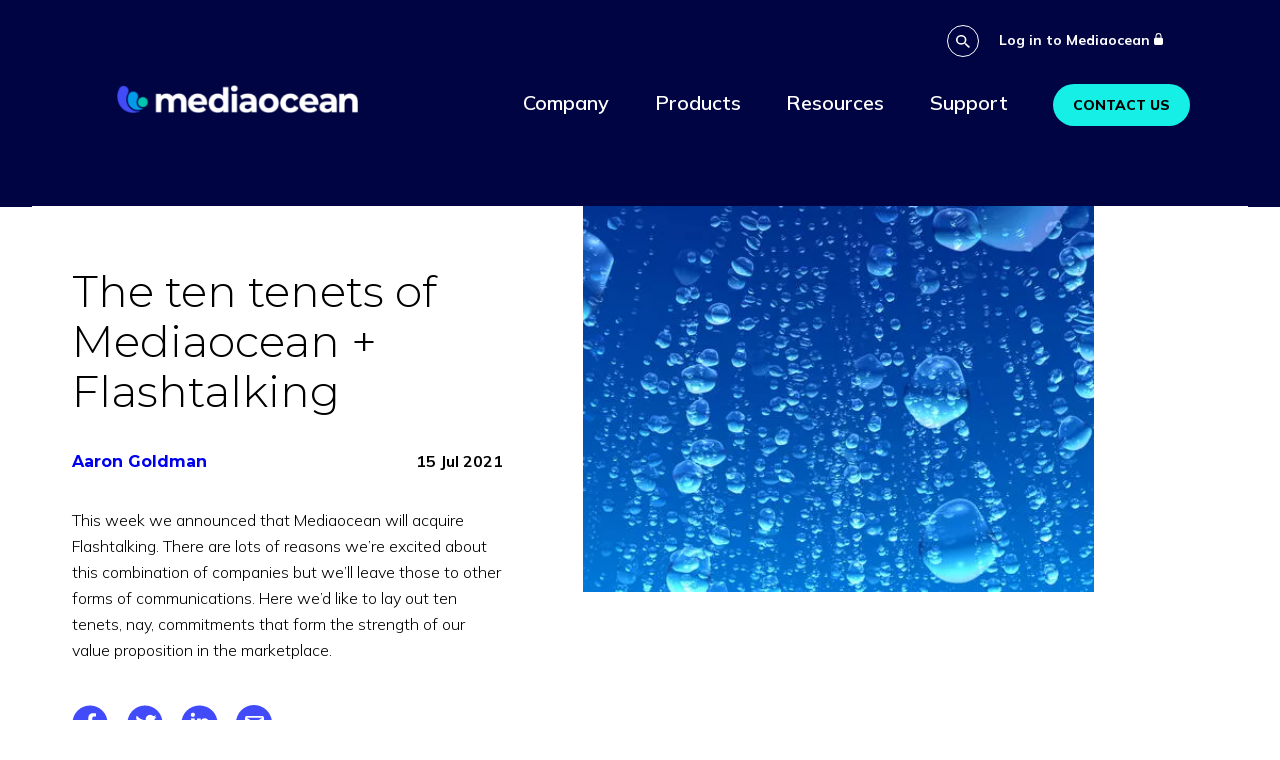

--- FILE ---
content_type: text/html; charset=UTF-8
request_url: https://www.mediaocean.com/ten-tenets-of-mediaocean-and-Flashtalking
body_size: 12345
content:
<!DOCTYPE html>
<html lang="en" dir="ltr" prefix="og: https://ogp.me/ns#">
  <head>

                 <script>
  // Define dataLayer and the gtag function.
  window.dataLayer = window.dataLayer || [];
  function gtag(){dataLayer.push(arguments);}
  // Set default consent to 'denied' as a placeholder
  // Determine actual values based on your own requirements
  gtag('consent', 'default', {
    'ad_storage': 'denied',
    'ad_user_data': 'denied',
    'ad_personalization': 'denied',
    'analytics_storage': 'denied'
  });
</script><!-- Google Tag Manager --><script>(function(w,d,s,l,i){w[l]=w[l]||[];w[l].push({'gtm.start':
new Date().getTime(),event:'gtm.js'});var f=d.getElementsByTagName(s)[0],
j=d.createElement(s),dl=l!='dataLayer'?'&l='+l:'';j.async=true;j.src=
'https://www.googletagmanager.com/gtm.js?id='+i+dl;f.parentNode.insertBefore(j,f);
})(window,document,'script','dataLayer','GTM-M3M7TJ3');</script><!-- End Google Tag Manager -->


    
    <meta charset="utf-8" />
<noscript><style>form.antibot * :not(.antibot-message) { display: none !important; }</style>
</noscript><meta name="description" content="This week we announced that Mediaocean will acquire Flashtalking. There are lots of reasons we’re excited about this combination of companies but we’ll leave" />
<link rel="canonical" href="https://www.mediaocean.com/ten-tenets-of-mediaocean-and-Flashtalking" />
<link rel="image_src" href="/sites/default/files/2021-07/bubble_Hero.jpg" />
<meta property="og:site_name" content="Mediaocean" />
<meta property="og:type" content="post" />
<meta property="og:url" content="https://www.mediaocean.com/ten-tenets-of-mediaocean-and-Flashtalking" />
<meta property="og:title" content="The ten tenets of Mediaocean + Flashtalking" />
<meta property="og:description" content="This week we announced that Mediaocean will acquire Flashtalking. There are lots of reasons we’re excited about this combination of companies but we’ll leave" />
<meta property="og:image" content="https://www.mediaocean.com/sites/default/files/2021-07/bubble_Hero.jpg" />
<meta property="og:image:url" content="https://www.mediaocean.com/sites/default/files/2021-07/bubble_Hero.jpg" />
<meta name="twitter:card" content="summary_large_image" />
<meta name="twitter:site" content="@teammediaocean" />
<meta name="twitter:title" content="The ten tenets of Mediaocean + Flashtalking" />
<meta name="twitter:description" content="This week we announced that Mediaocean will acquire Flashtalking. There are lots of reasons we’re excited about this combination of companies but we’ll leave" />
<meta name="twitter:image" content="https://www.mediaocean.com/sites/default/files/2021-07/bubble_Hero.jpg" />
<meta name="Generator" content="Drupal 10 (https://www.drupal.org)" />
<meta name="MobileOptimized" content="width" />
<meta name="HandheldFriendly" content="true" />
<meta name="viewport" content="width=device-width, initial-scale=1.0" />
<link rel="icon" href="/themes/mediaocean/favicon.ico" type="image/vnd.microsoft.icon" />
<link rel="alternate" hreflang="en" href="https://www.mediaocean.com/ten-tenets-of-mediaocean-and-Flashtalking" />

    <title>The ten tenets of Mediaocean + Flashtalking | Mediaocean</title>
    <link href="https://unpkg.com/aos@2.3.1/dist/aos.css" rel="stylesheet">
    <script src="https://unpkg.com/aos@2.3.1/dist/aos.js"></script>
    <link rel="stylesheet" media="all" href="/core/assets/vendor/normalize-css/normalize.css?t4uh55" />
<link rel="stylesheet" media="all" href="/core/modules/system/css/components/align.module.css?t4uh55" />
<link rel="stylesheet" media="all" href="/core/modules/system/css/components/fieldgroup.module.css?t4uh55" />
<link rel="stylesheet" media="all" href="/core/modules/system/css/components/container-inline.module.css?t4uh55" />
<link rel="stylesheet" media="all" href="/core/modules/system/css/components/clearfix.module.css?t4uh55" />
<link rel="stylesheet" media="all" href="/core/modules/system/css/components/details.module.css?t4uh55" />
<link rel="stylesheet" media="all" href="/core/modules/system/css/components/hidden.module.css?t4uh55" />
<link rel="stylesheet" media="all" href="/core/modules/system/css/components/item-list.module.css?t4uh55" />
<link rel="stylesheet" media="all" href="/core/modules/system/css/components/js.module.css?t4uh55" />
<link rel="stylesheet" media="all" href="/core/modules/system/css/components/nowrap.module.css?t4uh55" />
<link rel="stylesheet" media="all" href="/core/modules/system/css/components/position-container.module.css?t4uh55" />
<link rel="stylesheet" media="all" href="/core/modules/system/css/components/reset-appearance.module.css?t4uh55" />
<link rel="stylesheet" media="all" href="/core/modules/system/css/components/resize.module.css?t4uh55" />
<link rel="stylesheet" media="all" href="/core/modules/system/css/components/system-status-counter.css?t4uh55" />
<link rel="stylesheet" media="all" href="/core/modules/system/css/components/system-status-report-counters.css?t4uh55" />
<link rel="stylesheet" media="all" href="/core/modules/system/css/components/system-status-report-general-info.css?t4uh55" />
<link rel="stylesheet" media="all" href="/core/modules/system/css/components/tablesort.module.css?t4uh55" />
<link rel="stylesheet" media="all" href="/modules/contrib/better_social_sharing_buttons/css/better_social_sharing_buttons.css?t4uh55" />
<link rel="stylesheet" media="all" href="/themes/mediaocean/css/global.css?t4uh55" />
<link rel="stylesheet" media="all" href="/themes/mediaocean/css/swiper-bundle.min.css?t4uh55" />
<link rel="stylesheet" media="all" href="/themes/mediaocean/css/marketo.css?t4uh55" />
<link rel="stylesheet" media="all" href="/themes/mediaocean/css/blog.css?t4uh55" />
<link rel="stylesheet" media="all" href="/themes/mediaocean/css/home.css?t4uh55" />
<link rel="stylesheet" media="all" href="/themes/mediaocean/css/search.css?t4uh55" />
<link rel="stylesheet" media="all" href="/themes/mediaocean/css/paragraphs/agenda.css?t4uh55" />
<link rel="stylesheet" media="all" href="/themes/mediaocean/css/paragraphs/key-value.css?t4uh55" />
<link rel="stylesheet" media="all" href="/themes/mediaocean/css/components/nice-select.css?t4uh55" />
<link rel="stylesheet" media="all" href="https://fonts.googleapis.com/css2?family=Montserrat:ital,wght@0,100;0,200;0,300;0,400;0,500;0,600;0,700;0,800;0,900;1,100;1,200;1,300;1,400;1,500;1,600;1,700;1,900&amp;display=swap" />
<link rel="stylesheet" media="all" href="https://fonts.googleapis.com/css2?family=Mulish:ital,wght@0,200;0,300;0,400;0,500;0,600;0,700;0,800;0,900;1,200;1,300;1,400;1,500;1,600;1,700;1,800;1,900&amp;display=swap&#039;" />

    
    <meta name="google-site-verification" content="pjvS3FDojw9VGWorpdLrlHArg02O04LiOzS7u-adcMk" />
    <meta name="msvalidate.01" content="781FEA492F8A6DC025D379471AFEA304" />
    <meta name="facebook-domain-verification" content="lt3oxtqh6x4rpcc0qjjd0xvs063rq0" />
  </head>
  <body class="layout-no-sidebars page-node-379 path-node type-article">
    <a href="#main-content" class="visually-hidden focusable" aria-label="Skip to main content" > Skip to main content </a>
        <a href="#main-content" class="visually-hidden focusable" aria-label="Skip to main content">
      Skip to main content
    </a>
    
      <div class="dialog-off-canvas-main-canvas" data-off-canvas-main-canvas>
    <div class="mainBanner  " role="main">
  <div class="mobileHeaderContainer mobileAppear">
      <div class="menuLogoContainer">
      <a href="/" aria-label="Home page">
        <img src="/themes/mediaocean/logo.png" width="295" height="34" alt="Mediaocean Logo" />
      </a>
    </div>
  
	<div class="mobileAppear hamburgerMenu">
		<div class="hamburgerMenuContainer" onclick="transformMenu(this);hamburgerAppear();transformMenuClass();" id="hamburgerMenuA">
			<div class="bar1"></div>
			<div class="bar2"></div>
			<div class="bar3"></div>
		</div>
	</div>
</div>
<div id="curtainMenu" class="mobileMenuOverlay">
	  <div class="overlay-content">
         <!--<div id="languageMenu" class="mobileMenuOverlay languageMenu" style="width: 0%;">
		<div class="overlay-content">
			<div class="bug bugContainer languageBug"><div onclick="languageSelectorDisappear()"><span class="showMoreCTA languageSelect" id="languageSelect" onclick="languageSelectorAppear();">← Select Language</span></div></div>
			<div class="hamburgerMenuLinks">
						<div class="footerCompany footerColumn">
						<div class="menuAccordion" onclick="menuAccordionFunction(this)">
						<div class="footerHeader addPadBottom menuAccordion">
							<a href="#" class="footerHeaderText languageText">English</a>
						</div>
					</div>
					</div>
					<div class="footerCompany footerColumn">
						<div class="menuAccordion" onclick="menuAccordionFunction(this)">
						<div class="footerHeader addPadBottom menuAccordion">
							<a href="#" class="footerHeaderText languageText">French</a>
						</div>
					</div>
					</div>
			</div>
		</div>
	</div>-->
<div class="bug bugContainer"><img alt="Mediaocean logo" height="85" src="/themes/mediaocean/images/global/Mediaocean_Logo-reverse3.png" width="97" loading="lazy"> <!--<div onclick="languageSelectorAppear()"><span class="showMoreCTA languageSelect">Select Language →</span></div>--></div>

<form action="/search/node?keys=" method="GET">
<div class="searchBarContainer">
<div class="searchHeader"><span>Search</span></div>

<div class="barContainer"><img alt="Magnifying glass" class="mg" height="15" src="/themes/mediaocean/images/global/MagnifyGlass.png" width="15" loading="lazy"><input class="searchBarBar" id="search" name="keys" placeholder="Search" type="search"><input class="submitButton" type="submit"></div>
</div>
</form>



                <div class="hamburgerMenuLinks">
                        <div class="footerCompany footerColumn">
            <div class="menuAccordion" onclick="menuAccordionFunction(this)">
              <div class="footerHeader addPadBottom menuAccordion">
                                <a href="javascript:;" class="footerHeaderText">Company</a>
                <i class="arrow down"></i>
              </div>
              <div class="footerItemWrapper" id="footerItemWrapper">
                                                  <div class="footerItem addPad headerItem">
                    <a href="/company" class="footerItemText" data-drupal-link-system-path="node/31">Company</a>
                  </div>
                                                      <div class="footerItem addPad headerItem">
                      <a href="/diversity-inclusion" class="footerItemText" data-drupal-link-system-path="node/33">Diversity, equity, and inclusion</a>
                            </div>
              <div class="footerItem addPad headerItem">
                      <a href="/careers" class="footerItemText" data-drupal-link-system-path="node/34">Careers</a>
                            </div>
              <div class="footerItem addPad headerItem">
                      <a href="/newsroom" class="footerItemText" data-drupal-link-system-path="node/72">Newsroom</a>
                            </div>
              <div class="footerItem addPad headerItem">
                      <a href="/contact" class="footerItemText" data-drupal-link-system-path="node/35">Contact</a>
                            </div>
          

  
              </div>
            </div>
          </div>
                                <div class="footerCompany footerColumn">
            <div class="menuAccordion" onclick="menuAccordionFunction(this)">
              <div class="footerHeader addPadBottom menuAccordion">
                                <a href="javascript:;" class="footerHeaderText">Products</a>
                <i class="arrow down"></i>
              </div>
              <div class="footerItemWrapper" id="footerItemWrapper">
                                                  <div class="footerItem addPad headerItem">
                    <a href="/platform" class="footerItemText" data-drupal-link-system-path="node/29">Products</a>
                  </div>
                                                      <div class="footerItem addPad headerItem">
                      <a href="https://go.prisma.mediaocean.com/" target="_blank" class="footerItemText">Prisma</a>
                            </div>
              <div class="footerItem addPad headerItem">
                      <a href="https://innovid.com/" target="_blank" class="footerItemText">Innovid</a>
                            </div>
              <div class="footerItem addPad headerItem">
                      <a href="https://www.protected.media/" target="_blank" class="footerItemText">Protected</a>
                            </div>
          

  
              </div>
            </div>
          </div>
                                <div class="footerCompany footerColumn">
            <div class="menuAccordion" onclick="menuAccordionFunction(this)">
              <div class="footerHeader addPadBottom menuAccordion">
                                <a href="javascript:;" class="footerHeaderText">Resources</a>
                <i class="arrow down"></i>
              </div>
              <div class="footerItemWrapper" id="footerItemWrapper">
                                                  <div class="footerItem addPad headerItem">
                    <a href="/resources" class="footerItemText" data-drupal-link-system-path="node/262">Resources</a>
                  </div>
                                                      <div class="footerItem addPad headerItem">
                      <a href="/events" class="footerItemText" data-drupal-link-system-path="node/402">Events</a>
                            </div>
              <div class="footerItem addPad headerItem">
                      <a href="/articles" class="footerItemText" data-drupal-link-system-path="node/261">Articles</a>
                            </div>
              <div class="footerItem addPad headerItem">
                      <a href="/insights" class="footerItemText" data-drupal-link-system-path="node/401">Insights</a>
                            </div>
              <div class="footerItem addPad headerItem">
                      <a href="/featured-reports" class="footerItemText" data-drupal-link-system-path="node/1410">Reports</a>
                            </div>
              <div class="footerItem addPad headerItem">
                      <a href="https://flashtalking.com/showcase" target="_blank" class="footerItemText">Creative Showcase</a>
                            </div>
              <div class="footerItem addPad headerItem">
                      <a href="/press-coverage" class="footerItemText" data-drupal-link-system-path="node/403">Press coverage</a>
                            </div>
          

  
              </div>
            </div>
          </div>
                                <div class="footerCompany footerColumn">
            <div class="menuAccordion" onclick="menuAccordionFunction(this)">
              <div class="footerHeader addPadBottom menuAccordion">
                                <a href="javascript:;" class="footerHeaderText">Support</a>
                <i class="arrow down"></i>
              </div>
              <div class="footerItemWrapper" id="footerItemWrapper">
                                                  <div class="footerItem addPad headerItem">
                    <a href="https://support.mediaocean.com/" target="_blank" class="footerItemText">Support</a>
                  </div>
                                                      <div class="footerItem addPad headerItem">
                      <a href="https://www.mediaocean.com/mediaocean-education" target="_self" class="footerItemText">Education</a>
                            </div>
          

  
              </div>
            </div>
          </div>
                	  </div>
    

  


	<div class="mobileMenuButtonContainer">
					<a href="/contact" target="_blank" class="greenButton buttonMenu" aria-label="Contact Us">Contact Us</a>
			</div>

  </div>

</div>
<div class="headerContactLinks mobileDisappear">
	  <div class="headerContactLinksContainer">
         <div class="searchBarContainer">
<form accept-charset="UTF-8" action="/search/node" class="search-form search-block-form" data-drupal-form-fields="searchInput" data-once="form-updated" id="search-block-form" method="get" role="search">
<div class="searchBox"><svg class="ecks" data-name="Icon / Exit" height="14" id="Icon_Exit" onclick="closeBar(this)" viewBox="0 0 14 14" width="14" xmlns:xlink="http://www.w3.org/1999/xlink"><defs><clipPath id="clip-path"><path d="M14,1.41,12.59,0,7,5.59,1.41,0,0,1.41,5.59,7,0,12.59,1.41,14,7,8.41,12.59,14,14,12.59,8.41,7Z" data-name="Icon color" fill="#414bf9" id="Icon_color" transform="translate(5 5)" /></clipPath></defs><g data-name="Group 8" id="Group_8" transform="translate(-5 -5)"><path d="M14,1.41,12.59,0,7,5.59,1.41,0,0,1.41,5.59,7,0,12.59,1.41,14,7,8.41,12.59,14,14,12.59,8.41,7Z" data-name="Icon color" fill="#414bf9" id="Icon_color-2" transform="translate(5 5)" /></g></svg><input class="searchInput" id="searchInput" maxlength="128" name="keys" placeholder="Search" size="15" type="text" value><button aria-label="Search" class="searchButton" onclick="showBar(this)" type="button"><i class="material-icons"><svg alt="search" height="13.846" viewBox="0 0 13.846 13.846" width="13.846" xmlns:xlink="http://www.w3.org/1999/xlink"><defs><clipPath id="clip-path"><path d="M12.667,13.846h0L8.708,9.9V9.27l-.214-.222a5.153,5.153,0,1,1,.554-.554l.222.214H9.9l3.95,3.959-1.179,1.179ZM5.146,1.583A3.563,3.563,0,1,0,8.708,5.146,3.567,3.567,0,0,0,5.146,1.583Z" data-name="Icon color" fill="#fff" id="Icon_color" /></clipPath></defs><g data-name="Magnifying Glass Icon" id="Magnifying_Glass_Icon" transform="translate(-2.375 -2.375)"><g data-name="Group 20" id="Group_20" transform="translate(2.375 2.375)"><path d="M12.667,13.846h0L8.708,9.9V9.27l-.214-.222a5.153,5.153,0,1,1,.554-.554l.222.214H9.9l3.95,3.959-1.179,1.179ZM5.146,1.583A3.563,3.563,0,1,0,8.708,5.146,3.567,3.567,0,0,0,5.146,1.583Z" data-name="Icon color" fill="#fff" id="Icon_color-2" /></g></g></svg></i></button><input class="desktopSubmit" type="submit" value="Search"></div>
</form>
</div>



  
        									<div class="loginArea">
							<a href="">Log in to Mediaocean </a>
									<svg xmlns="http://www.w3.org/2000/svg" width="9.234" height="12.218" viewBox="0 0 9.234 12.218">
					  <path id="Path_17" data-name="Path 17" d="M89.181,33.958V30.77a3.092,3.092,0,0,0-.014-.388,1.664,1.664,0,0,0-1.519-1.461V27.338a3.076,3.076,0,1,0-6.15-.079c0,.554,0,1.109,0,1.663a1.6,1.6,0,0,0-.458.1,1.7,1.7,0,0,0-1.083,1.6c0,.979,0,1.956,0,2.936v1.142a1.706,1.706,0,0,0,1.066,1.6,2.654,2.654,0,0,0,.99.111h4.818c.228,0,.459,0,.686,0a1.688,1.688,0,0,0,1.65-1.476A7.738,7.738,0,0,0,89.181,33.958Zm-6.663-6.614a2.054,2.054,0,0,1,4-.621h0a4.155,4.155,0,0,1,.109,1.308v.884H82.518C82.516,28.39,82.508,27.866,82.518,27.344Z" transform="translate(-79.956 -24.188)" fill="#fff"></path>
					</svg>
													<div class="dropdown">
						        					<div class="blueLink">
				<a href="https://go.mediaocean.com/" target="_blank" class="halfUnderlineCTA">Prisma</a>
			</div>
		    					<div class="blueLink">
				<a href="https://sellers.mediaocean.com/" target="_blank" class="halfUnderlineCTA">Prisma for Sellers</a>
			</div>
		    					<div class="blueLink">
				<a href="/innovid-login" target="_blank" class="halfUnderlineCTA">Innovid</a>
			</div>
		      
					</div>
							</div>
		      



  </div>

</div>
  <div class="menuContainer">
      <div class="menuLogoContainer">
	  		<a href="/" title="Home" rel="home" aria-label="Home">
		  <img src="/themes/mediaocean/logo.png" alt="Home" width="295" height="34" />
		</a>
	  	  	  
  </div>

          		
      <div class="menuLinksContainer">
				  				<div class="menuItemContainer dropdownItem">
					<div class="paddingBlock">
						<a href="/company" data-drupal-link-system-path="node/31">Company</a>
					</div>
					<div class="dropdownMegaMenu">
						<div class="caretCompany"><span class="caret up"></span></div>
						<!--<div class="triangle"></div>-->
						<div class="dropdownContainer">
							<div class="leftTextContainer">
																	<div class="leftContainerImage"><a href="/company" aria-label="Company">    <img loading="lazy" src="/sites/default/files/2022-02/Mediaocean_Company_Nav_Illustration_0.png" width="2229" height="1846" alt="" />


</a></div>
																<div class="leftContainerText">
									<div class="megaMenuHeader"><a href="/company" aria-label="Company"><span>Company</span></a></div>
									<div class="megaMenuDesc"><span>Mediaocean powers the future of the advertising ecosystem with AI.</span></div>
								</div>
							</div>
							<div class="rightLinksContainer">
								<div class="linksContainer">
									        					<div class="individualLink">
				<div class="blueLink">
					<a href="/diversity-inclusion" class="halfUnderlineCTA" data-drupal-link-system-path="node/33">Diversity, equity, and inclusion</a>
				</div>
				<div class="linkDescription"><span>Diversity of thought and experience makes us stronger.</span></div>
			</div>
					<div class="individualLink">
				<div class="blueLink">
					<a href="/careers" class="halfUnderlineCTA" data-drupal-link-system-path="node/34">Careers</a>
				</div>
				<div class="linkDescription"><span>Check out job openings and discover how we bring our passion to work every day.</span></div>
			</div>
					<div class="individualLink">
				<div class="blueLink">
					<a href="/newsroom" class="halfUnderlineCTA" data-drupal-link-system-path="node/72">Newsroom</a>
				</div>
				<div class="linkDescription"><span>Read official press releases and announcements.</span></div>
			</div>
					<div class="individualLink">
				<div class="blueLink">
					<a href="/contact" class="halfUnderlineCTA" data-drupal-link-system-path="node/35">Contact</a>
				</div>
				<div class="linkDescription"><span>We want to hear from you!</span></div>
			</div>
		        
    
  
								</div>
							</div>
						</div>
					</div>
				</div>
							  				<div class="menuItemContainer dropdownItem">
					<div class="paddingBlock">
						<a href="/platform" data-drupal-link-system-path="node/29">Products</a>
					</div>
					<div class="dropdownMegaMenu">
						<div class="caretCompany"><span class="caret up"></span></div>
						<!--<div class="triangle"></div>-->
						<div class="dropdownContainer">
							<div class="leftTextContainer">
																	<div class="leftContainerImage"><a href="/platform" aria-label="Products">    <img loading="lazy" src="/sites/default/files/2022-02/Mediaocean_Platform_Nav_Illustration_0.png" width="2373" height="1610" alt="" />


</a></div>
																<div class="leftContainerText">
									<div class="megaMenuHeader"><a href="/platform" aria-label="Products"><span>Products</span></a></div>
									<div class="megaMenuDesc"><span>The Mediaocean suite delivers seamless advertising orchestration across channels, formats, and devices.</span></div>
								</div>
							</div>
							<div class="rightLinksContainer">
								<div class="linksContainer">
									        					<div class="individualLink">
				<div class="blueLink">
					<a href="https://go.prisma.mediaocean.com/" target="_blank" class="halfUnderlineCTA">Prisma</a>
				</div>
				<div class="linkDescription"><span>End-to-end workflow automation for media buying and finance</span></div>
			</div>
					<div class="individualLink">
				<div class="blueLink">
					<a href="https://www.innovid.com/" target="_blank" class="halfUnderlineCTA">Innovid</a>
				</div>
				<div class="linkDescription"><span>Omnichannel ad serving, creative personalization, measurement, and optimization</span></div>
			</div>
					<div class="individualLink">
				<div class="blueLink">
					<a href="https://www.protected.media/" target="_blank" class="halfUnderlineCTA">Protected</a>
				</div>
				<div class="linkDescription"><span>Verification solutions including brand safety, SIVT, viewability, and attention</span></div>
			</div>
		        
    
  
								</div>
							</div>
						</div>
					</div>
				</div>
							  				<div class="menuItemContainer dropdownItem">
					<div class="paddingBlock">
						<a href="/resources" data-drupal-link-system-path="node/262">Resources</a>
					</div>
					<div class="dropdownMegaMenu">
						<div class="caretCompany"><span class="caret up"></span></div>
						<!--<div class="triangle"></div>-->
						<div class="dropdownContainer">
							<div class="leftTextContainer">
																	<div class="leftContainerImage"><a href="/resources" aria-label="Resources">    <img loading="lazy" src="/sites/default/files/2022-02/Mediaocean_Resources_Nav_Illustration_0.png" width="2142" height="1579" alt="" />


</a></div>
																<div class="leftContainerText">
									<div class="megaMenuHeader"><a href="/resources" aria-label="Resources"><span>Resources</span></a></div>
									<div class="megaMenuDesc"><span>Thought leadership, industry insights, reports and more covering all things omnichannel advertising</span></div>
								</div>
							</div>
							<div class="rightLinksContainer">
								<div class="linksContainer">
									        					<div class="individualLink">
				<div class="blueLink">
					<a href="/events" class="halfUnderlineCTA" data-drupal-link-system-path="node/402">Events</a>
				</div>
				<div class="linkDescription"><span>Upcoming webinars and events as well as past recordings</span></div>
			</div>
					<div class="individualLink">
				<div class="blueLink">
					<a href="/articles" class="halfUnderlineCTA" data-drupal-link-system-path="node/261">Articles</a>
				</div>
				<div class="linkDescription"><span>Industry publications featuring bylines from Mediaocean leaders</span></div>
			</div>
					<div class="individualLink">
				<div class="blueLink">
					<a href="/insights" class="halfUnderlineCTA" data-drupal-link-system-path="node/401">Insights</a>
				</div>
				<div class="linkDescription"><span>Updates, blog posts, and other tidbits from our team</span></div>
			</div>
					<div class="individualLink">
				<div class="blueLink">
					<a href="/featured-reports" class="halfUnderlineCTA" data-drupal-link-system-path="node/1410">Reports</a>
				</div>
				<div class="linkDescription"><span>White papers and industry reports covering the latest trends</span></div>
			</div>
					<div class="individualLink">
				<div class="blueLink">
					<a href="https://flashtalking.com/showcase" target="_blank" class="halfUnderlineCTA">Creative Showcase</a>
				</div>
				<div class="linkDescription"><span>Impactful results from clients leveraging Innovid</span></div>
			</div>
					<div class="individualLink">
				<div class="blueLink">
					<a href="/press-coverage" class="halfUnderlineCTA" data-drupal-link-system-path="node/403">Press coverage</a>
				</div>
				<div class="linkDescription"><span>Industry publications featuring Mediaocean and our leaders</span></div>
			</div>
		        
    
  
								</div>
							</div>
						</div>
					</div>
				</div>
							  				<div class="menuItemContainer dropdownItem">
					<div class="paddingBlock">
						<a href="https://support.mediaocean.com/" target="_blank">Support</a>
					</div>
					<div class="dropdownMegaMenu">
						<div class="caretCompany"><span class="caret up"></span></div>
						<!--<div class="triangle"></div>-->
						<div class="dropdownContainer">
							<div class="leftTextContainer">
																	<div class="leftContainerImage"><a href="https://support.mediaocean.com/" aria-label="Support">    <img loading="lazy" src="/sites/default/files/2024-04/Mediaocean_Education_Nav_Illustration.png" width="2229" height="1846" alt="" />


</a></div>
																<div class="leftContainerText">
									<div class="megaMenuHeader"><a href="https://support.mediaocean.com/" aria-label="Support"><span>Support</span></a></div>
									<div class="megaMenuDesc"><span>Task-level eLearning and quick learning articles, on-demand webinars, and technical content</span></div>
								</div>
							</div>
							<div class="rightLinksContainer">
								<div class="linksContainer">
									        					<div class="individualLink">
				<div class="blueLink">
					<a href="https://www.mediaocean.com/mediaocean-education" target="_self" class="halfUnderlineCTA">Education</a>
				</div>
				<div class="linkDescription"><span>Learn about self-certification courses and live training programs from Mediaocean.</span></div>
			</div>
		        
    
  
								</div>
							</div>
						</div>
					</div>
				</div>
							  									<div class="menuButtonContainer">
						<a href="/contact" class="greenButton extraPad menuButton" data-drupal-link-system-path="node/35">Contact us</a>
					</div>
										  </div>
        
    
  



  </div>

	<div class="banner-content">
    
  </div>
</div>

<div id="main-content">
	<div data-drupal-messages-fallback class="hidden"></div><div class="article-content">
	<div class="altBannerContainer whiteBG">

		<div class="altBannerImageContainer mobileAppear tablegBgImage">
			   <div>
  
         <picture>
                  <source srcset="/sites/default/files/styles/large/public/2021-07/bubble_Hero.webp?itok=0c6tlXl7 1x, /sites/default/files/styles/large_2x/public/2021-07/bubble_Hero.webp?itok=_7AiCDJd 2x" type="image/webp" width="480" height="362"/>
              <source srcset="/sites/default/files/styles/large/public/2021-07/bubble_Hero.jpg?itok=0c6tlXl7 1x, /sites/default/files/styles/large_2x/public/2021-07/bubble_Hero.jpg?itok=_7AiCDJd 2x" type="image/jpeg" width="480" height="362"/>
                  <img loading="eager" srcset="/sites/default/files/styles/large/public/2021-07/bubble_Hero.jpg?itok=0c6tlXl7 1x, /sites/default/files/styles/large_2x/public/2021-07/bubble_Hero.jpg?itok=_7AiCDJd 2x" width="480" height="362" src="/sites/default/files/styles/large/public/2021-07/bubble_Hero.jpg?itok=0c6tlXl7" alt="" />

  </picture>



</div>


		</div>
		<div class="altBannerImageContainer tablegBgImage tabletDisappear mobileDisappear tabletAppear">
			   <div>
  
         <picture>
                  <source srcset="/sites/default/files/styles/large/public/2021-07/bubble_Hero.webp?itok=0c6tlXl7 1x, /sites/default/files/styles/large_2x/public/2021-07/bubble_Hero.webp?itok=_7AiCDJd 2x" type="image/webp" width="480" height="362"/>
              <source srcset="/sites/default/files/styles/large/public/2021-07/bubble_Hero.jpg?itok=0c6tlXl7 1x, /sites/default/files/styles/large_2x/public/2021-07/bubble_Hero.jpg?itok=_7AiCDJd 2x" type="image/jpeg" width="480" height="362"/>
                  <img loading="eager" srcset="/sites/default/files/styles/large/public/2021-07/bubble_Hero.jpg?itok=0c6tlXl7 1x, /sites/default/files/styles/large_2x/public/2021-07/bubble_Hero.jpg?itok=_7AiCDJd 2x" width="480" height="362" src="/sites/default/files/styles/large/public/2021-07/bubble_Hero.jpg?itok=0c6tlXl7" alt="" />

  </picture>



</div>


		</div>
		<div id="slider" class="leftTextContainerAltBanner slider tabletPad">
			<ul id="slides" class="s">
				<li>
					<div class="blogTextContainer">
						<div class="blogTitle">
							<h1 class="h2" style="color:#000000;">The ten tenets of Mediaocean + Flashtalking </h1>
						</div>
						<div class="blogAuthor flexFlex mobileDisappear">
							<div><span style="color:#000000;"> <a href="/about-aaron-goldman" hreflang="en">Aaron Goldman</a></span></div>
							<div class="blogDate" style="padding-left:20px; padding-bottom:0;"><span style="color:#000000;">15 Jul 2021</span></div>
						</div>
						<div class="blogAuthor flexFlex mobileAppear">
							<div>
								<div><span style="color:#000000;"> <a href="/about-aaron-goldman" hreflang="en">Aaron Goldman</a></span></div>
								<div class="blogDate" style="padding-left:20px; padding-bottom:0;"><span style="color:#000000;">15 Jul 2021</span></div>
							</div>
						</div>
						<div class="blogSummary"><span style="color:#000000;">
							   This week we announced that Mediaocean will acquire Flashtalking. There are lots of reasons we’re excited about this combination of companies but we’ll leave those to other forms of communications. Here we’d like to lay out ten tenets, nay, commitments that form the strength of our value proposition in the marketplace.  

						</span></div>
						<div class="blogCTA">
							<div class="blogButtonContainer">
								<div class="iconsContents headerIcons">
									

    
    
    <!-- Facebook share button -->
    		<div class="iconContainer">
			<a href="https://www.facebook.com/sharer/sharer.php?u=https://www.mediaocean.com/ten-tenets-of-mediaocean-and-Flashtalking&title=The ten tenets of Mediaocean + Flashtalking " target="_blank" title="Share to Facebook" aria-label="Share to Facebook" class="social-sharing-buttons__button" rel="noreferer, noopener">
				<svg xmlns="http://www.w3.org/2000/svg" width="36.4" height="36.4" viewBox="0 0 36.4 36.4">
					<g id="Share-FB_Btn" transform="translate(0.5 0.5)">
						<g id="icon_social_Facebook" data-name="icon / social / Facebook">
							<g id="Facebook">
								<path id="Combined-Shape" d="M0,17.7A17.7,17.7,0,1,1,17.7,35.4,17.7,17.7,0,0,1,0,17.7Z" fill="#414bf9" stroke="rgba(0,0,0,0)" stroke-width="1"/>
								<path id="Fill-4" d="M34.262,26.511l.569-3.7h-3.56V20.4a1.854,1.854,0,0,1,2.092-2h1.619V15.25A19.769,19.769,0,0,0,32.107,15c-2.932,0-4.848,1.774-4.848,4.985v2.823H24v3.7h3.259v8.953a13.009,13.009,0,0,0,4.011,0V26.511h2.991" transform="translate(-11.269 -7.262)" fill="#fff" stroke="rgba(0,0,0,0)" stroke-width="1" fill-rule="evenodd"/>
							</g>
						</g>
					</g>
				</svg>
			</a>
		</div>
    
    <!-- Twitter share button -->
    		<div class="iconContainer">
			<a href="http://twitter.com/intent/tweet?text=The ten tenets of Mediaocean + Flashtalking +https://www.mediaocean.com/ten-tenets-of-mediaocean-and-Flashtalking" target="_blank" title="Share to Twitter" aria-label="Share to Twitter" class="social-sharing-buttons__button" rel="noreferer, noopener">
				<svg xmlns="http://www.w3.org/2000/svg" width="36.4" height="36.4" viewBox="0 0 36.4 36.4">
					<g id="Share-Twitter_Btn" transform="translate(0.5 0.5)">
						<g id="icon_social_Twitter" data-name="icon / social / Twitter">
							<path id="Combined-Shape" d="M0,17.7A17.7,17.7,0,1,1,17.7,35.4,17.7,17.7,0,0,1,0,17.7Z" fill="#414bf9" stroke="rgba(0,0,0,0)" stroke-width="1"/>
							<path id="Fill-3" d="M34.049,23.024a12.911,12.911,0,0,1-1.288,6.165,12.518,12.518,0,0,1-4.413,4.983A12.071,12.071,0,0,1,21.424,36.2a12.161,12.161,0,0,1-6.8-1.985,8.93,8.93,0,0,0,6.587-1.858,4.546,4.546,0,0,1-4.18-3.083,3.811,3.811,0,0,0,2.027-.042,4.418,4.418,0,0,1-2.618-1.6,4.044,4.044,0,0,1-.929-2.829,3.987,3.987,0,0,0,1.985.549,4.188,4.188,0,0,1-1.858-2.7,4.25,4.25,0,0,1,.507-3.209,11.853,11.853,0,0,0,9.121,4.645,4.282,4.282,0,0,1,.866-3.758,4.183,4.183,0,0,1,3.441-1.689,4.281,4.281,0,0,1,3.252,1.394,8.814,8.814,0,0,0,2.829-1.056,4.4,4.4,0,0,1-1.942,2.449,8.694,8.694,0,0,0,2.534-.718,9.061,9.061,0,0,1-2.2,2.322" transform="translate(-6.737 -9.209)" fill="#fff" fill-rule="evenodd"/>
						</g>
					</g>
				</svg>
			</a>
		</div>
    
    <!-- WhatsApp share button -->
    
    <!-- Facebook Messenger share button -->
    
    <!-- Pinterest share button -->
    
    <!-- Linkedin share button -->
    		<div class="iconContainer">
			<a href="http://www.linkedin.com/shareArticle?mini=true&url=https://www.mediaocean.com/ten-tenets-of-mediaocean-and-Flashtalking&title=The ten tenets of Mediaocean + Flashtalking &source=https://www.mediaocean.com" target="_blank" title="Share to Linkedin" aria-label="Share to Linkedin" class="social-sharing-buttons__button" rel=" noreferer,noopener">
				<svg xmlns="http://www.w3.org/2000/svg" width="36.4" height="36.4" viewBox="0 0 36.4 36.4">
					<g id="Share-LinkedIn_Btn" transform="translate(0.5 0.5)">
						<g id="icon_social_LinkedIN" data-name="icon / social / LinkedIN">
							<path id="Combined-Shape" d="M0,17.7A17.7,17.7,0,1,1,17.7,35.4,17.7,17.7,0,0,1,0,17.7Z" fill="#414bf9" stroke="rgba(0,0,0,0)" stroke-width="1"/>
							<path id="Fill-4" d="M20.574,15.007a1.988,1.988,0,0,0-1.452-.614,2.122,2.122,0,1,0,0,4.244,1.984,1.984,0,0,0,1.452-.614,2.158,2.158,0,0,0,0-3.016" transform="translate(-7.911 -7.114)" fill="#fff" fill-rule="evenodd"/>
							<path id="Fill-6" d="M29.368,25.669V38.737h3.574V32.092a2.832,2.832,0,0,1,1.2-2.569,2.1,2.1,0,0,1,2.4-.056,2.815,2.815,0,0,1,1.2,2.625v6.646h3.574V30.7a4.836,4.836,0,0,0-1.759-4.188,4.414,4.414,0,0,0-3.769-.81,4.1,4.1,0,0,0-2.848,2.038V25.669Z" transform="translate(-14.025 -12.639)" fill="#fff" fill-rule="evenodd"/>
							<path id="Fill-8" d="M17.662,38.835h3.574V25.767H17.662Z" transform="translate(-8.238 -12.736)" fill="#fff"/>
						</g>
					</g>
				</svg>
			</a>
		</div>
    
    <!-- Digg share button -->
    
    <!-- StumbleUpon share button -->
    
    <!-- Slashdot share button -->
    
    <!-- Tumblr share button -->
    
    <!-- Reddit share button -->
    
    <!-- Evernote share button -->
    
    <!-- Email share button -->
    		<div class="iconContainer">
			<a href="mailto:?subject=The ten tenets of Mediaocean + Flashtalking &body=https://www.mediaocean.com/ten-tenets-of-mediaocean-and-Flashtalking" title="Share to E-mail" aria-label="Share to E-mail" class="social-sharing-buttons__button" target="_blank" rel=" noreferer,noopener">
				<svg id="Share-Email_Btn" xmlns="http://www.w3.org/2000/svg" xmlns:xlink="http://www.w3.org/1999/xlink" width="36" height="36" viewBox="0 0 36 36">
					<defs>
						<clipPath id="clip-path">
							<path id="Icon_color" data-name="Icon color" d="M17.1,15H1.9A1.89,1.89,0,0,1,0,13.125V1.875A1.89,1.89,0,0,1,1.9,0H17.1A1.89,1.89,0,0,1,19,1.875v11.25A1.89,1.89,0,0,1,17.1,15ZM1.9,3.75v9.376H17.1V3.75L9.5,8.437Zm0-1.875L9.5,6.553l7.6-4.679Z" transform="translate(0)" fill="#fff"/>
						</clipPath>
					</defs>
					<circle id="Combined-Shape" data-name="Ellipse 16" cx="18" cy="18" r="18" fill="#414bf9"/>
					<g id="Icon_Mail" data-name="Icon / Mail" transform="translate(9 11)">
						<g id="Group_11" data-name="Group 11" transform="translate(0)">
							<path id="" data-name="Icon color" d="M17.1,15H1.9A1.89,1.89,0,0,1,0,13.125V1.875A1.89,1.89,0,0,1,1.9,0H17.1A1.89,1.89,0,0,1,19,1.875v11.25A1.89,1.89,0,0,1,17.1,15ZM1.9,3.75v9.376H17.1V3.75L9.5,8.437Zm0-1.875L9.5,6.553l7.6-4.679Z" transform="translate(0)" fill="#fff" stroke="rgba(0,0,0,0)" stroke-width="1"/>
						</g>
					</g>
				</svg>
			</a>
		</div>
    
    <!-- Copy link share button -->
    
  <!-- Print share button -->
  
								</div>
							</div>
						</div>
					</div>
				</li>
			</ul>
		</div>
		<div class="altBannerImageContainer mobileDisappear">
			   <div>
  
         <picture>
                  <source srcset="/sites/default/files/styles/large/public/2021-07/bubble_Hero.webp?itok=0c6tlXl7 1x, /sites/default/files/styles/large_2x/public/2021-07/bubble_Hero.webp?itok=_7AiCDJd 2x" type="image/webp" width="480" height="362"/>
              <source srcset="/sites/default/files/styles/large/public/2021-07/bubble_Hero.jpg?itok=0c6tlXl7 1x, /sites/default/files/styles/large_2x/public/2021-07/bubble_Hero.jpg?itok=_7AiCDJd 2x" type="image/jpeg" width="480" height="362"/>
                  <img loading="eager" srcset="/sites/default/files/styles/large/public/2021-07/bubble_Hero.jpg?itok=0c6tlXl7 1x, /sites/default/files/styles/large_2x/public/2021-07/bubble_Hero.jpg?itok=_7AiCDJd 2x" width="480" height="362" src="/sites/default/files/styles/large/public/2021-07/bubble_Hero.jpg?itok=0c6tlXl7" alt="" />

  </picture>



</div>


		</div>
	</div>
	<div class="container bctnr">
		<div class="blogContentTextContainer">
			   <p><img alt="one" data-entity-type="file" data-entity-uuid="82dcb66a-efd0-4ed8-8382-7e1f1136814c" src="/sites/default/files/inline-images/1_0.png" style="padding-right:20px; padding-bottom:6px" class="align-left" width="50" height="50" loading="lazy"></p>

<p><strong><strong>Independence</strong></strong><br>
We are not owned by media companies and carry no conflicts of interest in how we operate our business.<br>
&nbsp;</p>

<p><img alt="two" data-entity-type="file" data-entity-uuid="dd0f7640-66f7-4a4f-a6cd-7a3af7b0712d" src="/sites/default/files/inline-images/2_0.png" style="padding-right:10px; padding-right:20px; padding-bottom:6px" class="align-left" width="50" height="50" loading="lazy"></p>

<p><strong><strong>Comprehensiveness</strong></strong><br>
We are truly omnichannel, inclusive of end-to-end workflow, and providing a full view of spend and the consumer.<br>
&nbsp;</p>

<p><img alt="three" data-entity-type="file" data-entity-uuid="9d330dd1-c6e1-4d7d-9745-8040543b8c2f" src="/sites/default/files/inline-images/3.png" style="padding-right:10px; padding-right:20px; padding-bottom:6px" class="align-left" width="50" height="50" loading="lazy"></p>

<p><strong><strong>Integrations and interoperability&nbsp;</strong></strong><br>
We support a robust API infrastructure across the media ecosystem to connect with a wide variety of partners for data, technology, and media inventory.  &nbsp;<br>
&nbsp;</p>

<p><img alt="four" data-entity-type="file" data-entity-uuid="8ac61c53-1077-4292-b135-0933d1e492c5" src="/sites/default/files/inline-images/4.png" style="padding-right:10px; padding-right:20px; padding-bottom:6px" class="align-left" width="50" height="50" loading="lazy"></p>

<p><strong><strong>Neutrality </strong>&nbsp;</strong><br>
We act as fiduciaries to bring buyers and sellers together and do not take a position in transactions nor favor any supplier.<br>
&nbsp;</p>

<p><img alt="five" data-entity-type="file" data-entity-uuid="2689bc29-525f-4fcf-a973-6e3f30989558" src="/sites/default/files/inline-images/5.png" style="padding-right:10px; padding-right:20px; padding-bottom:6px" class="align-left" width="50" height="50" loading="lazy"></p>

<p><strong><strong>Control and transparency &nbsp;</strong></strong><br>
We empower our customers with full visibility across the media supply chain.  <br>
&nbsp;</p>

<p><img alt="six" data-entity-type="file" data-entity-uuid="00ec16b7-9e2e-4ee2-b37e-e4a78b34837d" src="/sites/default/files/inline-images/6.png" style="padding-right:10px; padding-right:20px; padding-bottom:6px" class="align-left" width="50" height="50" loading="lazy"></p>

<p><strong><strong>People and partnership &nbsp;</strong></strong><br>
Our teams are experienced and collaborate actively with customers and ecosystem partners to enable transformation.  &nbsp;<br>
&nbsp;</p>

<p><img alt="seven" data-entity-type="file" data-entity-uuid="17cfe555-9754-4087-ae30-b61af366fa20" src="/sites/default/files/inline-images/7.png" style="padding-right:10px; padding-right:20px; padding-bottom:6px" class="align-left" width="50" height="50" loading="lazy"></p>

<p><strong><strong>Financial stability &nbsp;</strong></strong><br>
We are an established company operating for more than 50 years and growing with a long-term focus. &nbsp;<br>
&nbsp;</p>

<p><img alt="eight" data-entity-type="file" data-entity-uuid="cbc2b3a2-d569-457c-b5a7-5b341c450828" src="/sites/default/files/inline-images/8.png" style="padding-right:10px; padding-right:20px; padding-bottom:6px" class="align-left" width="50" height="50" loading="lazy"></p>

<p><strong><strong>Future-forward&nbsp;</strong></strong><br>
Our identity solutions are built for a cookie-less world and can be applied within open and closed ecosystems.&nbsp;<br>
&nbsp;</p>

<p><img alt="nine" data-entity-type="file" data-entity-uuid="f626ac4c-62cd-4356-ba8f-c9b57bcc6d3a" src="/sites/default/files/inline-images/9.png" style="padding-right:10px; padding-right:20px; padding-bottom:6px" class="align-left" width="50" height="50" loading="lazy"></p>

<p><strong><strong>Global coverage &nbsp;</strong></strong><br>
We offer product and support in all major markets to support global initiatives.&nbsp;<br>
&nbsp;</p>

<p><img alt="ten" data-entity-type="file" data-entity-uuid="3cc5f66f-bce2-400f-9aa2-ff0ccba54764" src="/sites/default/files/inline-images/10.png" style="padding-right:10px; padding-right:20px; padding-bottom:6px" class="align-left" width="50" height="50" loading="lazy"></p>

<p><strong><strong>Security and compliance &nbsp;</strong></strong><br>
We make deep&nbsp;investments in infosec and provide full auditability to ensure compliance. <br>
&nbsp;</p>

<p>When we first brought our teams together to start sharing materials,&nbsp;we were struck by how much overlap existed in&nbsp;how we frame our solutions&nbsp;around these principles. It was especially remarkable considering our products are complementary and do not overlap in terms of capabilities.&nbsp;This is truly an example of 10 + 10 =&nbsp;💯&nbsp;</p>


		</div>
	</div>
</div>


<style type="text/css">
.blogPostTitle h1 {
  color: #000000;
}
.whiteBG {
  background: #ffffff;
}
.flexFlex {
  display: flex;
  justify-content: space-between;
}
.blogDate {
  padding-top: 0;
}
.subheadContainer {
  padding-bottom: 17px !important;
}
.blogLink {
  color: #414bf9;
  font-weight: 700;
}
.blogLink:hover {
  text-decoration: underline;
}
@media (min-width: 1025px) {
  .blogTextContainer {
    padding-top: 130px;
  }
  .threeColumnColumn {
    margin-right: 30px;
  }
  .secondRow {
    padding-top: 90px;
  }
  .videoImgContainer {
    padding-bottom: 25px;
  }
}
.threeColumnContainer {
  margin-top: 80px;
}
.threeColumns {
  margin-top: 42px;
}
.lessPadBot,
.videoContainerBottom {
  padding-bottom: 60px !important;
}
.flexboxContainerSubhead {
  justify-content: space-between;
}
@media (max-width: 1024px) and (min-width: 801px) {
  .flexFlex {
    max-width: 540px !important;
  }
  .blogSummary {
    max-width: 540px !important;
  }
  .headerIcons {
    width: 200px;
    margin-right: unset !important;
    position: relative;
    top: -104px;
    right: 15px;
    margin-left: auto !important;
  }
  .blogCTA {
    height: 0;
    padding: 0;
  }
  .bctnr {
    padding-top: 0 !important;
  }
  .authorDateContainer {
    flex-wrap: wrap;
  }
  .date {
    padding-left: 0;
  }
  .threeColumnColumn.white {
    width: 31.2%;
  }
  .author {
    padding-right: 10px;
  }
  .leftTextBox,
  .rightImageBox {
    width: 100%;
  }
  h2,
  .h2 {
    font-size: 44px;
  }
  .article-content .blogTitle h2,
  .article-content .blogTitle .h2 {
    font-size: 62px;
  }
  .threeColumns {
    flex-wrap: unset;
  }
  .tabletExtraPadTop {
    padding-top: 40px !important;
  }
  .noMarginButton {
    margin-top: 20px !important;
  }
  .videoGalleryColumn {
    width: 32%;
  }
  .videoImgContainer img {
    width: 100%;
    margin-left: 0px;
  }
  .videoTitleContainer {
    padding-left: 12px;
  }
  .secondRow {
    padding-top: 90px;
  }
  .videoContainerSingle {
    width: 100%;
  }
  .videoContainerSingle svg {
    width: 100%;
  }
  .killallpad {
    padding-top: 0;
    width: unset;
  }
  .footerFlexBox {
    width: 84% !important;
  }
  .nobotba {
    padding-bottom: 0 !important;
  }
}
@media (max-width: 800px) {
  .videoContainerSingle {
    width: 100%;
  }
  .modalInnerContainer img {
    max-width: 500px !important;
    width: 100% !important;
  }
  .videoContainerSingle svg {
    height: 39vh;
  }
  .videoImgContainer img {
    width: 100%;
    margin-left: 0px;
  }
  .videoTitleContainer {
    padding-left: 12px;
  }
  .secondRow {
    padding-top: 90px;
  }
  h2,
  .h2 {
    font-size: 36px;
  }
  .leftTextBox,
  .rightImageBox {
    width: 100%;
  }
  .threeColumns {
    flex-wrap: unset;
  }
  .blogContentTextContainer {
    padding-left: 55px;
  }
  .bctnr {
    padding-top: 0 !important;
  }
  .blogCTA {
    padding-bottom: 20px !important;
  }
  .flexFlex {
    max-width: 375px;
  }
  .blogDate span {
    font-weight: 300;
  }
}
@media (max-width: 600px) {
  .altBannerImageContainer img {
    max-width: 100%;
  }
  .blogTextContainer {
    padding-top: 40px;
  }
  .flexFlex {
  }
  .blogDate {
    padding-left: 0 !important;
  }
  .iconsContents {
    width: 100%;
    margin-left: unset;
    padding: 30px 0;
  }
  .date {
    width: 40%;
  }
  .teamMemberImg img {
    max-width: 100%;
  }
  .videoContainerSingle svg {
    max-height: 24vh;
  }
  .iconsContainerBig {
    padding-top: 20px;
  }
}
@media (min-width: 1023px) {
  .footerFlexBox {
    width: 80%;
  }
}
</style>

</div>
<!--Start Footer-->
<div class="footer parallaxBG" aria-label="Footer" role="contentinfo">
	<div class="container">
		<div class="footerInner">
			<div class="footerSearchContainer">
				  <div class="signupText addSearch">
    		<h3 class="biggerH3">Sign up for our email list</h3>
	<div class="rightButton tabletPlsShowUp">
					<a href="/subscribe" target="_blank" class="greenButton extraPad" aria-label=" SUBSCRIBE"> SUBSCRIBE</a>
			</div>

  </div>

				
			</div>
			  <div>
    
                <div class="largeFooterContainer mobileDisappear tabletAppear">
        <div class="footerFlexBox">
                  <div class="footerCompany footerColumn">
            <div class="footerHeader addPadBottom">
                              <a href="/company" class="footerHeaderText" data-drupal-link-system-path="node/31">Company</a>
                          </div>
                                  
                  <div class="footerItem addPad">
                      <a href="/diversity-inclusion" class="footerItemText" data-drupal-link-system-path="node/33">DE&amp;I</a>
                  </div>
              <div class="footerItem addPad">
                      <a href="/newsroom" class="footerItemText" data-drupal-link-system-path="node/72">Newsroom</a>
                  </div>
              <div class="footerItem addPad">
                      <a href="/careers" class="footerItemText" data-drupal-link-system-path="node/34">Careers</a>
                  </div>
              <div class="footerItem addPad">
                      <a href="/contact" class="footerItemText" data-drupal-link-system-path="node/35">Contact us</a>
                  </div>
            
                      </div>
                  <div class="footerCompany footerColumn">
            <div class="footerHeader addPadBottom">
                              <a href="/platform" class="footerHeaderText" data-drupal-link-system-path="node/29">Products</a>
                          </div>
                                  
                  <div class="footerItem addPad">
                      <a href="https://go.prisma.mediaocean.com/" target="_blank" class="footerItemText">Prisma</a>
                  </div>
              <div class="footerItem addPad">
                      <a href="https://innovid.com/" target="_blank" class="footerItemText">Innovid</a>
                  </div>
              <div class="footerItem addPad">
                      <a href="https://www.protected.media/" target="_blank" class="footerItemText">Protected</a>
                  </div>
            
                      </div>
                  <div class="footerCompany footerColumn">
            <div class="footerHeader addPadBottom">
                              <a href="/resources" class="footerHeaderText" data-drupal-link-system-path="node/262">Resources</a>
                          </div>
                                  
                  <div class="footerItem addPad">
                      <a href="/events" class="footerItemText" data-drupal-link-system-path="node/402">Events</a>
                  </div>
              <div class="footerItem addPad">
                      <a href="/articles" class="footerItemText" data-drupal-link-system-path="node/261">Articles</a>
                  </div>
              <div class="footerItem addPad">
                      <a href="/insights" class="footerItemText" data-drupal-link-system-path="node/401">Insights</a>
                  </div>
              <div class="footerItem addPad">
                      <a href="/featured-reports" class="footerItemText" data-drupal-link-system-path="node/1410">Reports</a>
                  </div>
              <div class="footerItem addPad">
                      <a href="https://flashtalking.com/showcase" target="_blank" class="footerItemText">Creative Showcase</a>
                  </div>
              <div class="footerItem addPad">
                      <a href="/press-coverage" class="footerItemText" data-drupal-link-system-path="node/403">Press coverage</a>
                  </div>
            
                      </div>
                  <div class="footerCompany footerColumn">
            <div class="footerHeader addPadBottom">
                              <a href="https://support.mediaocean.com/" target="_blank" class="footerHeaderText">Support</a>
                          </div>
                                  
                  <div class="footerItem addPad">
                      <a href="https://www.mediaocean.com/mediaocean-education" target="_self" class="footerItemText">Education</a>
                  </div>
            
                      </div>
                </div>
      </div>
    
          <div class="largeFooterContainer mobileAppear tabletDisappear">
        <div class="footerFlexBox">
                  <div class="footerCompany footerColumn">
            <div class="menuAccordion" onclick="menuAccordionFunction(this)">
              <div class="footerHeader addPadBottom menuAccordion">
                                                    <a href="javascript:;" class="footerHeaderText">Company</a>
                  &nbsp;&nbsp;<i class="arrow down" id="downArrow"></i>
                              </div>
                              <div class="footerItemWrapper" id="footerItemWrapper">
                                                        <div class="footerItem addPad">
                      <a href="/company" class="footerItemText" data-drupal-link-system-path="node/31">Company</a>
                    </div>
                                            
                  <div class="footerItem addPad">
                      <a href="/diversity-inclusion" class="footerItemText" data-drupal-link-system-path="node/33">DE&amp;I</a>
                  </div>
              <div class="footerItem addPad">
                      <a href="/newsroom" class="footerItemText" data-drupal-link-system-path="node/72">Newsroom</a>
                  </div>
              <div class="footerItem addPad">
                      <a href="/careers" class="footerItemText" data-drupal-link-system-path="node/34">Careers</a>
                  </div>
              <div class="footerItem addPad">
                      <a href="/contact" class="footerItemText" data-drupal-link-system-path="node/35">Contact us</a>
                  </div>
            
                </div>
                          </div>
          </div>
                  <div class="footerCompany footerColumn">
            <div class="menuAccordion" onclick="menuAccordionFunction(this)">
              <div class="footerHeader addPadBottom menuAccordion">
                                                    <a href="javascript:;" class="footerHeaderText">Products</a>
                  &nbsp;&nbsp;<i class="arrow down" id="downArrow"></i>
                              </div>
                              <div class="footerItemWrapper" id="footerItemWrapper">
                                                        <div class="footerItem addPad">
                      <a href="/platform" class="footerItemText" data-drupal-link-system-path="node/29">Products</a>
                    </div>
                                            
                  <div class="footerItem addPad">
                      <a href="https://go.prisma.mediaocean.com/" target="_blank" class="footerItemText">Prisma</a>
                  </div>
              <div class="footerItem addPad">
                      <a href="https://innovid.com/" target="_blank" class="footerItemText">Innovid</a>
                  </div>
              <div class="footerItem addPad">
                      <a href="https://www.protected.media/" target="_blank" class="footerItemText">Protected</a>
                  </div>
            
                </div>
                          </div>
          </div>
                  <div class="footerCompany footerColumn">
            <div class="menuAccordion" onclick="menuAccordionFunction(this)">
              <div class="footerHeader addPadBottom menuAccordion">
                                                    <a href="javascript:;" class="footerHeaderText">Resources</a>
                  &nbsp;&nbsp;<i class="arrow down" id="downArrow"></i>
                              </div>
                              <div class="footerItemWrapper" id="footerItemWrapper">
                                                        <div class="footerItem addPad">
                      <a href="/resources" class="footerItemText" data-drupal-link-system-path="node/262">Resources</a>
                    </div>
                                            
                  <div class="footerItem addPad">
                      <a href="/events" class="footerItemText" data-drupal-link-system-path="node/402">Events</a>
                  </div>
              <div class="footerItem addPad">
                      <a href="/articles" class="footerItemText" data-drupal-link-system-path="node/261">Articles</a>
                  </div>
              <div class="footerItem addPad">
                      <a href="/insights" class="footerItemText" data-drupal-link-system-path="node/401">Insights</a>
                  </div>
              <div class="footerItem addPad">
                      <a href="/featured-reports" class="footerItemText" data-drupal-link-system-path="node/1410">Reports</a>
                  </div>
              <div class="footerItem addPad">
                      <a href="https://flashtalking.com/showcase" target="_blank" class="footerItemText">Creative Showcase</a>
                  </div>
              <div class="footerItem addPad">
                      <a href="/press-coverage" class="footerItemText" data-drupal-link-system-path="node/403">Press coverage</a>
                  </div>
            
                </div>
                          </div>
          </div>
                  <div class="footerCompany footerColumn">
            <div class="menuAccordion" onclick="menuAccordionFunction(this)">
              <div class="footerHeader addPadBottom menuAccordion">
                                                    <a href="javascript:;" class="footerHeaderText">Support</a>
                  &nbsp;&nbsp;<i class="arrow down" id="downArrow"></i>
                              </div>
                              <div class="footerItemWrapper" id="footerItemWrapper">
                                                        <div class="footerItem addPad">
                      <a href="https://support.mediaocean.com/" target="_blank" class="footerItemText">Support</a>
                    </div>
                                            
                  <div class="footerItem addPad">
                      <a href="https://www.mediaocean.com/mediaocean-education" target="_self" class="footerItemText">Education</a>
                  </div>
            
                </div>
                          </div>
          </div>
                </div>
      </div>
      



  </div>


			<div class="iconsContainerBig">
				  <div class="iconsContents">
    	<div class="iconContainer">
		<a target="_BLANK" href="https://www.facebook.com/teammediaocean" title="Facebook" aria-label="Facebook" rel=" noreferer,noopener">
			       <picture>
                  <source srcset="/sites/default/files/styles/thumbnail/public/2021-03/FBIcon.webp?itok=twwowQXo 1x, /sites/default/files/styles/thumbnail_2x/public/2021-03/FBIcon.webp?itok=EyOlwZsa 2x" type="image/webp" width="95" height="95"/>
              <source srcset="/sites/default/files/styles/thumbnail/public/2021-03/FBIcon.png?itok=twwowQXo 1x, /sites/default/files/styles/thumbnail_2x/public/2021-03/FBIcon.png?itok=EyOlwZsa 2x" type="image/png" width="95" height="95"/>
                  <img loading="eager" srcset="/sites/default/files/styles/thumbnail/public/2021-03/FBIcon.png?itok=twwowQXo 1x, /sites/default/files/styles/thumbnail_2x/public/2021-03/FBIcon.png?itok=EyOlwZsa 2x" width="95" height="95" src="/sites/default/files/styles/thumbnail/public/2021-03/FBIcon.png?itok=twwowQXo" alt="Facebook Icon" />

  </picture>



		</a>
	</div>
	<div class="iconContainer">
		<a target="_BLANK"  href="https://www.instagram.com/teammediaocean" title="Instagram" aria-label="Instagram" rel=" noreferer,noopener">
			       <picture>
                  <source srcset="/sites/default/files/styles/thumbnail/public/2021-03/InstaIcon.webp?itok=GwY3VJio 1x, /sites/default/files/styles/thumbnail_2x/public/2021-03/InstaIcon.webp?itok=07_X5GRE 2x" type="image/webp" width="95" height="95"/>
              <source srcset="/sites/default/files/styles/thumbnail/public/2021-03/InstaIcon.png?itok=GwY3VJio 1x, /sites/default/files/styles/thumbnail_2x/public/2021-03/InstaIcon.png?itok=07_X5GRE 2x" type="image/png" width="95" height="95"/>
                  <img loading="eager" srcset="/sites/default/files/styles/thumbnail/public/2021-03/InstaIcon.png?itok=GwY3VJio 1x, /sites/default/files/styles/thumbnail_2x/public/2021-03/InstaIcon.png?itok=07_X5GRE 2x" width="95" height="95" src="/sites/default/files/styles/thumbnail/public/2021-03/InstaIcon.png?itok=GwY3VJio" alt="Instagram Icon" />

  </picture>



		</a>
	</div>
	<div class="iconContainer">
		<a target="_BLANK" href="https://www.linkedin.com/company/mediaocean" title="LinkedIn" aria-label="LinkedIn" rel=" noreferer,noopener">
			       <picture>
                  <source srcset="/sites/default/files/styles/thumbnail/public/2021-03/LinkedInIcon_0.webp?itok=2nWQqezF 1x, /sites/default/files/styles/thumbnail_2x/public/2021-03/LinkedInIcon_0.webp?itok=Ut6KJcGg 2x" type="image/webp" width="95" height="95"/>
              <source srcset="/sites/default/files/styles/thumbnail/public/2021-03/LinkedInIcon_0.png?itok=2nWQqezF 1x, /sites/default/files/styles/thumbnail_2x/public/2021-03/LinkedInIcon_0.png?itok=Ut6KJcGg 2x" type="image/png" width="95" height="95"/>
                  <img loading="eager" srcset="/sites/default/files/styles/thumbnail/public/2021-03/LinkedInIcon_0.png?itok=2nWQqezF 1x, /sites/default/files/styles/thumbnail_2x/public/2021-03/LinkedInIcon_0.png?itok=Ut6KJcGg 2x" width="95" height="95" src="/sites/default/files/styles/thumbnail/public/2021-03/LinkedInIcon_0.png?itok=2nWQqezF" alt="LinkedIn Icon" />

  </picture>



		</a>
	</div>
	<div class="iconContainer">
		<a target="_BLANK" href="https://www.threads.net/@teammediaocean" title="Threads" aria-label="Threads" rel=" noreferer,noopener">
			     <img loading="lazy" src="/sites/default/files/2023-12/Threads_Icon_MO%402x.png" width="365" height="365" alt="Threads Icon" />



		</a>
	</div>
	<div class="iconContainer">
		<a target="_BLANK" href="https://twitter.com/teammediaocean" title="Twitter" aria-label="Twitter" rel=" noreferer,noopener">
			       <picture>
                  <source srcset="/sites/default/files/styles/thumbnail/public/2023-12/X_Blue_MO%402x.webp?itok=pK6FT_gh 1x, /sites/default/files/styles/thumbnail_2x/public/2023-12/X_Blue_MO%402x.webp?itok=-9DMxNFX 2x" type="image/webp" width="100" height="100"/>
              <source srcset="/sites/default/files/styles/thumbnail/public/2023-12/X_Blue_MO%402x.png?itok=pK6FT_gh 1x, /sites/default/files/styles/thumbnail_2x/public/2023-12/X_Blue_MO%402x.png?itok=-9DMxNFX 2x" type="image/png" width="100" height="100"/>
                  <img loading="eager" srcset="/sites/default/files/styles/thumbnail/public/2023-12/X_Blue_MO%402x.png?itok=pK6FT_gh 1x, /sites/default/files/styles/thumbnail_2x/public/2023-12/X_Blue_MO%402x.png?itok=-9DMxNFX 2x" width="100" height="100" src="/sites/default/files/styles/thumbnail/public/2023-12/X_Blue_MO%402x.png?itok=pK6FT_gh" alt="twitter" />

  </picture>



		</a>
	</div>
	<div class="iconContainer">
		<a target="_BLANK" href="https://www.tiktok.com/@teammediaocean" title="TikTok" aria-label="TikTok" rel=" noreferer,noopener">
			       <picture>
                  <source srcset="/sites/default/files/styles/thumbnail/public/2022-08/TikTok_Icon_1.webp?itok=Cqw1dLo_ 1x, /sites/default/files/styles/thumbnail_2x/public/2022-08/TikTok_Icon_1.webp?itok=IdRAB8f0 2x" type="image/webp" width="96" height="96"/>
              <source srcset="/sites/default/files/styles/thumbnail/public/2022-08/TikTok_Icon_1.png?itok=Cqw1dLo_ 1x, /sites/default/files/styles/thumbnail_2x/public/2022-08/TikTok_Icon_1.png?itok=IdRAB8f0 2x" type="image/png" width="96" height="96"/>
                  <img loading="eager" srcset="/sites/default/files/styles/thumbnail/public/2022-08/TikTok_Icon_1.png?itok=Cqw1dLo_ 1x, /sites/default/files/styles/thumbnail_2x/public/2022-08/TikTok_Icon_1.png?itok=IdRAB8f0 2x" width="96" height="96" src="/sites/default/files/styles/thumbnail/public/2022-08/TikTok_Icon_1.png?itok=Cqw1dLo_" alt="TikTok Icon" />

  </picture>



		</a>
	</div>

	<div class="iconContainer">
		<a target="_BLANK" href="https://www.youtube.com/@TeamMediaocean" title="Youtube" aria-label="Youtube" rel=" noreferer,noopener">
			   <div>
  
         <picture>
                  <source srcset="/sites/default/files/styles/large/public/2025-01/youtube_mediaocean_website.webp?itok=EndQ1ZfD 1x, /sites/default/files/styles/large_2x/public/2025-01/youtube_mediaocean_website.webp?itok=Hlr7yk2L 2x" type="image/webp" width="55" height="55"/>
              <source srcset="/sites/default/files/styles/large/public/2025-01/youtube_mediaocean_website.png?itok=EndQ1ZfD 1x, /sites/default/files/styles/large_2x/public/2025-01/youtube_mediaocean_website.png?itok=Hlr7yk2L 2x" type="image/png" width="55" height="55"/>
                  <img loading="eager" srcset="/sites/default/files/styles/large/public/2025-01/youtube_mediaocean_website.png?itok=EndQ1ZfD 1x, /sites/default/files/styles/large_2x/public/2025-01/youtube_mediaocean_website.png?itok=Hlr7yk2L 2x" width="55" height="55" src="/sites/default/files/styles/large/public/2025-01/youtube_mediaocean_website.png?itok=EndQ1ZfD" alt="youtube" />

  </picture>



</div>


		</a>
	</div>

  </div>

			</div>
			  <div class="finePrintBottom">
    
      	  <div class="finePrintLeft">
					<div class="ppText">
				<a href="/privacy-policies" class="greenHover" data-drupal-link-system-path="node/1507">Privacy polices</a>
			</div>
					<div class="ppText">
				<a href="/cookies-policy" class="greenHover" data-drupal-link-system-path="node/236">Cookies policy</a>
			</div>
					<div class="ppText">
				<a href="/your-privacy-rights" class="greenHover" data-drupal-link-system-path="node/45">Do not sell or share my personal information</a>
			</div>
			  </div>
  


     <div class="finePrintRight"><span class="copyrightText">©2026 Mediaocean</span></div>


  </div>

		</div>
	</div>
</div>
<!--End Footer--><script>
    AOS.init();
</script>

  </div>

    
    <script type="application/json" data-drupal-selector="drupal-settings-json">{"path":{"baseUrl":"\/","pathPrefix":"","currentPath":"node\/379","currentPathIsAdmin":false,"isFront":false,"currentLanguage":"en"},"pluralDelimiter":"\u0003","suppressDeprecationErrors":true,"user":{"uid":0,"permissionsHash":"fa24332165b4b35e719aed741ec07e14601dac7f61d7187d0c7a7ce3af099a47"}}</script>
<script src="/core/assets/vendor/jquery/jquery.min.js?v=3.7.1"></script>
<script src="/core/assets/vendor/once/once.min.js?v=1.0.1"></script>
<script src="/core/misc/drupalSettingsLoader.js?v=10.5.1"></script>
<script src="/core/misc/drupal.js?v=10.5.1"></script>
<script src="/core/misc/drupal.init.js?v=10.5.1"></script>
<script src="/themes/mediaocean/js/jquery.nice-select.js?v=10.5.1"></script>
<script src="/themes/mediaocean/js/modal.js?v=10.5.1"></script>
<script src="/themes/mediaocean/js/resize.js?v=10.5.1"></script>
<script src="/themes/mediaocean/js/custom-functions.js?v=10.5.1"></script>
<script src="/themes/mediaocean/js/scroll-to-top.js?v=10.5.1"></script>
<script src="/themes/mediaocean/js/button-pause.js?v=10.5.1"></script>
<script src="/themes/mediaocean/js/video-embed.js?v=10.5.1"></script>
<script src="/themes/mediaocean/js/slider-one.js?t4uh55"></script>

  </body>
</html>


--- FILE ---
content_type: text/css
request_url: https://www.mediaocean.com/themes/mediaocean/css/global.css?t4uh55
body_size: 18825
content:
body {
  font-family: "Mulish", sans-serif;
  font-size: 14px;
  color: #000;
}
img {
  height: auto;
  width: auto;
  max-width: 100%;
}

h1,
.h1 {
  font-family: "Montserrat", sans-serif;
  font-size: 72px;
  font-weight: 500;
  padding: 0;
  margin: 0;
  margin-block-start: 0;
  margin-block-end: 0;
}

h2,
.h2 {
  font-family: "Montserrat", sans-serif;
  font-size: 44px;
  font-weight: 500;
  padding: 0;
  margin: 0;
  margin-block-start: 0;
  margin-block-end: 0;
}

h3,
.h3 {
  font-family: "Montserrat", sans-serif;
  font-size: 24px;
  font-weight: 500;
  margin-block-start: 0;
  margin-block-end: 0;
}

h1,h2,h3{
  overflow: visible;
  word-wrap: break-word;
  word-break: break-word;
  overflow-wrap: break-word;
  hyphens: auto;
}

body {
  margin: 0;
}

a {
  text-decoration: none;
  font-family: "Montserrat", sans-serif;
}

a text-decoration:none :active {
  text-decoration: underline;
}

p {
  font-family: "Mulish", sans-serif;
  font-size: 16px;
  line-height: 26px;
}

html > body.maintenance-page {
  background-color: #666666;
}

html > body.maintenance-page h1 {
  color: #007aff;
  margin-bottom: 20px;
}

/* The Overlay (background) */
.mobileMenuOverlay {
  height: 100%;
  width: 0%;
  position: fixed;
  top: 0;
  right: 0;
  background-color: #000443;
  overflow-x: hidden;
  transition: width 0.5s;
  z-index: 222;
}

.menuAccordion {
  transition: max-height 0.5s;
}

.expanded .footerItemWrapper {
  max-height: 500px !important;
  transition: max-height 0.5s;
}

.footerItemWrapper .expanded {
  max-height: 500px !important;
  transition: max-height 0.5s;
}

.footerItemWrapper {
  transition: max-height 0.5s;
}

.footerItemWrapper {
  max-height: 0;
  overflow: hidden;
  margin-top: -10px;
}

.headerItem {
  padding: 3px !important;
}

.mobile-overlay-content {
  position: relative;
  top: 25%;
  /* 25% from the top */
  width: 100%;
  /* 100% width */
  text-align: center;
  /* Centered text/links */
  margin-top: 30px;
  /* 30px top margin to avoid conflict with the close button on smaller screens */
}

.mobileMenuOverlay a {
  text-decoration: none;
  margin-right: 10px;
  /* Display block instead of inline */
  transition: 0.3s;
  /* Transition effects on hover (color) */
}
.mobileMenuOverlay .sub {
  padding-top: 3px;
  padding-bottom: 10px;
  border-bottom: 1px solid white;
  margin-bottom: 4px;
}
.mobileMenuOverlay .sub a {
  font-size: 14px;
  margin-left: 10px !important;
}
.mobileMenuOverlay a.greenButton.buttonMenu {
  display: block;
  margin: 0 auto;
}

/* When you mouse over the navigation links, change their color */
.mobileMenuOverlay a:hover,
.mobileMenuOverlay a:focus {
  color: #f1f1f1;
}

.overlay-content {
  white-space: nowrap;
}

#curtainMenu > .overlay-content > .languageSelect {
  float: right;
  position: relative;
  top: 6em;
}

#curtainMenu > .overlay-content > .bugContainer {
  padding-top: 2.5em;
}

.dialog-off-canvas-main-canvas {
  overflow-x: hidden;
}


/*******************************
    BLUE AREA ITEM
*******************************/
.blueArea {
  background: #414BF9;
  position: relative;
  height: auto;
  margin-top:300px;
}

.blueArea h3 {
  color: #414BF9;
}

.blueArea.blueAreaWhite .threeColumnColumn {
  -webkit-box-shadow: 0px 3px 6px #dfdfdf;
  -moz-box-shadow: 0px 3px 6px #dfdfdf;
  box-shadow: 0px 3px 6px #dfdfdf;
}

.blueArea .threeColumnHeadline{
  transform: translateY(-190px);
  min-height: 10px;
}



.blueArea .threeColumns {
  margin-top: -210px;
  margin-bottom: 0rem;
  padding: 60px 0 140px 0;
}

@media (min-width: 1024px) {
  .blueArea .container {
    padding-top: unset !important;
    padding-bottom: unset !important;
  }
}

@media (max-width: 1024px){
  .blueArea {
    margin-top: 50px;
    height: auto;
  }
  .blueArea .threeColumnHeadline {
    padding-left: 20px;
    padding-right: 20px;
    transform: translateY(0px);
  }



  .blueArea .threeColumns {
    margin-top: 42px;
    margin-bottom: 0rem;
    padding: 0;
  }
}

@media (min-width: 801px) {
  .container {
    padding-top: 80px !important;
    padding-bottom: 80px !important;
  }
}

@media (max-width: 600px) {

  .blueArea {
    height: auto;
    background: none !important;
    margin-top: 0px;
  }

  .blueArea .container {
    padding-top: unset !important;
    padding-bottom: unset !important;
    padding-left: 0 !important;
    padding-right: 0 !important;
  }

  .blueArea .threeColumnHeadline{
    transform: translateY(0px);
  }

  .blueArea .threeColumns {
    margin-top: 42px;
    margin-bottom: 0rem;
    padding: 0;
  }

  
  .blueArea.blueAreaWhite .threeColumnColumn {
    -webkit-box-shadow: 0px 3px 6px #dfdfdf;
    -moz-box-shadow: 0px 3px 6px #dfdfdf;
    box-shadow: 0px 3px 6px #dfdfdf;
  }


}


/* When the height of the screen is less than 450 pixels, change the font-size of the links and position the close button again, so they don't overlap */
@media screen and (max-height: 450px) {
  .mobileMenuOverlay a {
    font-size: 20px;
  }

  .mobileMenuOverlay .closebtn {
    font-size: 40px;
    top: 15px;
    right: 35px;
  }
}
.bug {
  padding: 90px 25px 25px 25px;
}

.languageBug {
  padding-top: 100px;
}

.hamburgerMenuLinks {
  padding-left: 25px;
  padding-right: 25px;
}

.searchBar {
  padding-left: 25px;
  padding-bottom: 30px;
  transition: color 0.3s;
}

.searchHeader {
  padding-bottom: 10px;
  padding-left: 25px;
}
#views-exposed-form-article-search-page-articlesearchpage label,
.searchHeader span {
  color: #ffffff;
  letter-spacing: 2px;
  text-transform: uppercase;
  font-size: 16px;
  font-weight: 500;
  font-family: "Mulish", sans-serif;
}

.barContainer {
  padding-left: 0px;
  min-width: 50vw;
  padding-left: 7px;
  box-sizing: border-box;
}

.bugContainer {
  display: flex;
  justify-content: space-between;
  align-items: center;
}
.bugContainer {
  width: 50px;
}
.authorDateContainer span {
  font-size: 13px;
  font-family: "Mulish", sans-serif;
}

.author span {
  font-weight: 700;
}

.authorDateContainer {
  justify-content: space-between;
  display: flex;
  margin-bottom: 20px;
}

.date {
  text-align: right;
  padding-left: 9.99%;
}

.blogImageLogo {
  padding: 20px 0 27px;
  min-height: 22px;
}
.blogImageLogo img {
  max-width: 200px;
}

.tagsArea {
  display: flex;
}

.tagsButton {
  color: #000000;
  border-radius: 20px;
  border: 1px solid #000000;
  padding: 7px;
  font-size: 12px;
  margin-right: 5px;
  font-family: "Mulish", sans-serif;
}

.blueTags {
  color: #414bf9;
  text-decoration: underline;
  font-family: "Montserrat", sans-serif;
  font-size: 14px;
}

.blogTagsBottom {
  color: #414bf9;
}

.languageSelect {
  color: #00c6b3 !important;
  font-family: "Mulish", sans-serif;
  margin-right: 20px;
}

.searchBarContainer {
  padding-bottom: 20px;
  padding-right: 20px;
}

.bugContainer {
  min-width: 42vw;
}

.mobileMenuButtonContainer {
  padding-top: 30px;
  min-width: 50vw;
}

.buttonMenu {
  max-width: 50%;
  margin: 0 auto;
  text-align: center;
}

.mg {
  position: relative;
  z-index: 5;
  right: -25px;
  top: 2px;
}

#views-exposed-form-article-search-page-articlesearchpage .form-text,
#edit-search-api-fulltext,
.searchBarBar {
  background: transparent;
  border: 1px solid #ffffff;
  border-radius: 30px;
  height: 30px;
  width: 70%;
  color: #ffffff;
  padding-left: 30px;
  font-family: "Mulish", sans-serif;
  font-size: 16px;
  line-height: 28px;
}

.searchBarBar:focus-visible {
  outline: none !important;
}

@media (max-width: 374px) {
  .searchBarBar {
    width: 63%;
  }
}





.blueButton {
  text-transform: uppercase;
  font-family: "Mulish", sans-serif;
  font-weight: 800;
  font-size: 20px !important;
}

.cmmButton {
  background: #414bf9 !important;
  font-size: 16px !important;
  letter-spacing: 0.25 !important;
  font-family: "Mulish", sans-serif !important;
  font-weight: 800 !important;
  padding: 12px 20px !important;
  transition: 0.3s ease;
}

.jiggyButton {
  background: #14efe4 !important;
  font-size: 20px !important;
  letter-spacing: 0.25 !important;
  font-family: "Mulish", sans-serif !important;
  font-weight: 800 !important;
  padding: 16px 60px !important;
  color: #000000;
}

.jiggyButton:hover {
  background: #18ded4 !important;
}

a:focus {
  text-decoration: underline !important;
}

input:focus {
  outline: none;
}
#views-exposed-form-article-search-page-articlesearchpage .js-form-submit,
.submitButton {
  background: #414bf9;
  border-top-left-radius: 0;
  border-bottom-left-radius: 0;
  border-top-right-radius: 30px;
  border-bottom-right-radius: 30px;
  color: #ffffff;
  font-family: "Mulish", sans-serif;
  font-size: 14px;
  text-align: center;
  border: none;
  text-transform: uppercase;
  padding: 6px;
  padding-right: 15px;
  position: relative;
  left: -20px;
  top: -1px;
  -webkit-appearance: none;
}

.searchResultsBottom {
  border-bottom: 1px solid #000000;
  padding-bottom: 23px;
  max-width: max-content;
}

.buttonContainer a {
  color: #ffffff;
  background: #414bf9;
  text-decoration: none;
  padding: 16px 40px;
  border-radius: 30px;
  transition: 0.3s ease;
  cursor: pointer;
  letter-spacing: 0.5;
  font-family: "Mulish", sans-serif;
  font-size: 18px;
}
.buttonContainer a:active {
  text-decoration: underline;
}
.buttonContainer a:hover {
  background: #232cd1;
  transition: 0.3s ease;
}

.container {
  max-width: 1216px;
  box-sizing: border-box;
  margin: 0 auto;
  padding: 0 40px;
}

.caret {
  width: 0;
  height: 0;
  display: none;
  border: 10px solid transparent;
  position: relative;
  left: 65px;
  margin-top: -20px;
}

.caret.up {
  border-bottom-color: white;
}

.triangle {
  position: relative;
  background-color: white;
  text-align: left;
  left: 80px;
  top: 10px;
  display: none;
  margin-top: -20px;
}

.triangle:before,
.triangle:after {
  content: "";
  position: absolute;
  background-color: inherit;
}

.triangle,
.triangle:before,
.triangle:after {
  width: 20px;
  height: 20px;
  border-top-right-radius: 30%;
}

.triangle {
  transform: rotate(-60deg) skewX(-30deg) scale(1, 0.866);
}

.triangle:before {
  transform: rotate(-135deg) skewX(-45deg) scale(1.414, 0.707)
  translate(0, -50%);
}

.triangle:after {
  transform: rotate(135deg) skewY(-45deg) scale(0.707, 1.414) translate(50%);
}

.paddingBlock {
  padding-bottom: 20px;
}

.menuButtonContainer {
  margin-top: -15px;
}

.mobileAppear {
  display: none !important;
}

.dropdownItem:hover .dropdownContainer {
  display: flex !important;
  opacity: 1;
  transition: opacity 0.5s;
  z-index: 9999;
}
.dropdownItem:hover .dropdownContainer div {
  opacity: 1;
  transition: opacity 0.5s;
}

.dropdownItem:hover .caret {
  display: inline-block;
}

.dropdownItem:hover .triangle {
  display: inline-block;
}

.menuContainer {
  padding-left: 50px;
  display: flex;
  justify-content: space-between;
}

.menuLogoContainer {
  width: 22%;
  padding-bottom: 25px;
}
.menuLogoContainer img {
  width: 295px;
}

.searchResultHeader {
  padding-bottom: 20px;
}
.searchResultHeader span.resultCounter{
  font-family: "Mulish", sans-serif;
  font-size: 24px;
  color: #000;
  line-height: 26px;

}
.searchResultHeader a {
  font-weight: 700;
  font-size: 24px;
  color: #000;
}


.searchResultLink {
  padding-bottom: 20px;
}
.searchResultLink a {
  color: #414bf9;
}

.searchResultBody span {
  font-family: "Montserrat", sans-serif;
  font-size: 16px;
  line-height: 26px;
}

.searchResult .searchResultWrap {
  padding-bottom: 60px;
}

.tabletAppear {
  display: none;
}

.dropdownContainer {
  display: none;
  position: absolute;
  background-color: #ffffff;
  width: 650px;
  box-shadow: 0px 8px 16px 0px rgba(0, 0, 0, 0.2);
  z-index: 1;
  justify-content: space-between;
  padding: 30px;
  left: 40%;
  transform: translate(-50%, 0);
}
.menuItemContainer.dropdownItem {
  position: relative;
}

.dropdownContainer .megaMenuHeader a {
  display: inline-block;
  text-decoration: none;
}

.dropdownContainer .megaMenuHeader a:hover,
.dropdownContainer .megaMenuHeader a:focus {
  text-decoration: none !important;
}

.dropdownContainer .megaMenuHeader a span {
  font-weight: 700 !important;
  font-size: 20px;
  line-height: 1.15;
}

/**

 * Main Banner - Updated for Half Screen

  */

.mainBanner {
  background-size: cover;
  background-repeat: no-repeat;
  background-color: #000443;
  background-position: center;
  padding: 0 0 47px 0;
}


.leftContainerImage {
  padding-bottom: 20px;
}

.leftTextContainer {
  width: 40%;
  padding-right: 50px;
}

.extraPad {
  padding-left: 20px !important;
  padding-right: 20px !important;
}

.headerContactLinks {
  padding: 30px 50px 35px 0;
}

.headerContactLinksContainer {
  position: relative;
  display: flex;
  justify-content: space-between;
  margin-left: auto;
  align-items: center;
  justify-content: flex-end;
}
.headerContactLinksContainer a {
  color: #ffffff;
  font-size: 14px;
  font-weight: 700;
  font-family: "Mulish", sans-serif;
}

.menuLinksContainer {
  display: flex;
  align-items: center;
  width: 65%;
  position: relative;
  justify-content: space-around;
}

.menuItemContainer a {
  font-size: 20px;
  font-family: "Mulish", sans-serif;
  font-weight: 600;
  letter-spacing: 0.5;
  color: #ffffff;
}

.paddingBlock a {
  font-size: 20px;
  font-family: "Mulish", sans-serif;
  font-weight: 600;
  letter-spacing: 0.5;
  color: #ffffff;
  transition: 0.3s ease;
}

.paddingBlock a:hover {
  color: #14efe4;
  transition: 0.3s ease;
}

.rightLinksContainer a {
  font-weight: 700 !important;
}

.halfUnderlineCTA {
  display: inline-block;
  color: #414bf9;
  font-weight: 700;
  font-size: 16px;
}

.halfUnderlineCTA:after,
.dropdownContainer .megaMenuHeader a:after {
  content: "";
  background: #414bf9;
  display: block;
  height: 3px !important;
  position: relative;
  left: 0;
  width: 45%;
  -webkit-transition: all 0.5s ease;
  -moz-transition: all 0.5s ease;
  -ms-transition: all 0.5s ease;
  -o-transition: all 0.5s ease;
  transition: all 0.5s ease;
  margin-top: 1px;
}

.halfUnderlineCTA:after {
  top: 2px;
}

.dropdownContainer .megaMenuHeader a:after {
  top: 0;
}

.halfUnderlineCTA:hover:after,
.dropdownContainer .megaMenuHeader a:hover:after {
  width: 100%;
  -webkit-transition: all 0.5s ease;
  -moz-transition: all 0.5s ease;
  -ms-transition: all 0.5s ease;
  -o-transition: all 0.5s ease;
  transition: all 0.5s ease;
}

.megaMenuHeader {
  padding-bottom: 10px;
}
.megaMenuHeader a,
.megaMenuHeader span {
  font-family: "Mulish", sans-serif;
  font-size: 14px;
  font-weight: 700;
  color: #000;
}

.megaMenuDesc span {
  line-height: 25px;
  font-family: "Mulish", sans-serif;
  font-size: 14px;
  font-weight: 300;
}

.rightLinksContainer {
  width: 60%;
}

.blueLink {
  padding-bottom: 10px;
}
.blueLink a,
.dropdownContainer .megaMenuHeader a span {
  color: #414bf9 !important;
}
.blueLink a:after {
  top: 0 !important;
}

.halfUnderlineCTA:after,
.dropdownContainer .megaMenuHeader a:after {
  width: 40px;
}

.linkDescription {
  padding-bottom: 20px;
}
.linkDescription span {
  font-family: "Mulish", sans-serif;
  font-size: 14px;
  font-weight: 300;
}
.linkDescription span a {
  color: #414bf9;
  display: block;
  font-size: 14px;
  text-decoration: underline;
}

.lastLink {
  padding-bottom: 0;
}

.leftContainerImage img {
  max-width: 200px;
  height: auto;
}

select {
  border: 0 !important;
}

.parallaxCurtain {
  position: relative;
  z-index: 111;
}

.parallaxBG {
  background-attachment: fixed;
  z-index: 110;
  position: relative;
}

.footer {
  background-image: url(../images/global/FooterBG.jpg);
  background-size: cover;
}

.signupText h3 {
  color: #ffffff;
  font-size: 44px;
}

.signupText {
  padding-bottom: 100px;
}

.footerLogoContainer {
  padding-bottom: 50px;
}
.footerLogoContainer img {
  width: 270px;
}

.numbersColumn span {
  line-height: unset !important;
}

.footerHeader {
  padding-bottom: 20px;
}

.footerHeaderText {
  color: #ffffff;
  font-family: "Mulish", sans-serif;
  font-size: 22px;
  font-weight: 700;
}

.searchBar img {
  width: 30px;
}

.footerItemText {
  color: #15efe5;
  font-family: "Mulish", sans-serif;
  font-size: 14px;
  font-weight: 700;
}

.addPad {
  padding: 10px 0;
}

.addPadBottom {
  padding-bottom: 10px;
}

.addPadTop {
  padding-top: 10px;
}

.footerFlexBox {
  display: flex;
  width: 80%;
}

.footerColumn {
  width: 21%;
}

.footerColumnLast,
.footerColumn:last-child {
  width: 30%;
}

.greenButton {
  color: #000000;
  background: #15efe5;
  padding: 12px 20px;
  border-radius: 30px;
  font-weight: 700;
  transition: 0.3s ease;
}

.rightButton {
  width: 30%;
  float: right;
  text-align: right;
  margin-top: 10px;
}

.largeFooterContainer {
  display: flex;
}

.iconsContents {
  display: flex;
  justify-content: space-between;
  width: 300px;
  padding-bottom: 30px;
  margin-left: auto;
}

.footer .iconsContents a:hover {
  opacity: 0.7;
}

.footer .iconsContents a img {
  max-width: 40px;
  max-height: 40px;
}
.iconContainer img {
  width: 50px;
}

.finePrintBottom {
  display: flex;
  align-items: center;
}

.finePrintLeft {
  justify-content: space-between;
  display: flex;
  justify-content: left;
}

.ppText a {
  color: #ffffff;
  font-size: 12px;
  font-weight: 700;
}

.finePrintLeft {
  width: 60%;
}

.copyrightText {
  color: #ffffff;
  font-family: "Montserrat", sans-serif;
  font-size: 12px;
  font-weight: 700;
}

.finePrintRight {
  width: 40%;
  text-align: right;
}

.contactFlexbox {
  display: flex;
  justify-content: space-between;
  align-items: center;
}

.contactFlexbox .numbersText p:last-child {
  margin-bottom: 0;
}

.addSearch {
  display: flex;
  justify-content: space-between;
  align-items: center;
}
.addSearch .searchBarContainer .searchBarBar {
  width: 69%;
}

.contactText {
  max-width: 700px;
  margin-bottom: 0 !important;
}

.numbersText {
  margin: 42px 0 58px;
  font-family: "Mulish", sans-serif;
  font-size: 16px;
}

.numbersHeadline {
  max-width: 100%;
}

.lastColumn {
  margin-right: 0 !important;
}
.contactFlexbox .buttonContainer a {
  display: block;
}

.slider .nav {
  zoom: 1.5;
  justify-content: center;
}

@media (min-width: 1025px) {
  .slider .nav {
    zoom: 1.25;
  }
}

@media (max-width: 1020px) and (min-width: 601) {
  .h2Container h2 {
    font-weight: 500;
    font-size: 36px !important;
  }

  h2,
  .h2 {
    font-weight: 500;
    font-size: 36px !important;
  }

  .copyrightText {
    font-size: 12px !important;
  }
}

@media screen and (max-width: 1024px) {
  body.openNav {
    height: 100%;
    width: 100%;
    overflow: hidden;
  }

  body.openNav .overlay-content {
    padding-bottom: 20px;
  }

  .mobile3Col {
    height: unset !important;
  }

  .mobileLeftBorder {
    border-left: 8px solid #00c6b3 !important;
  }

  .buttonContainer {
    margin: 39px auto 9px auto !important;
  }

  .rightBoxSubheadContainerTablet img {
    margin-top: 39px;
  }

  .biggerH3 {
    font-size: 44px !important;
  }

  .flexboxScrollThing {
    display: flex;
    align-items: center;
  }
  .flexboxScrollThing div {
    /*width:33%;*/
  }

  .logoContainer {
    padding: 10px;
  }
  .logoContainer img {
    max-width: 100% !important;
    max-height: 75px !important;
  }

  .hamburgerMenu {
    float: right;
    position: relative;
    top: -30px;
  }

  .swiper-slide {
    margin-right: 0 !important;
    margin-left: 0 !important;
  }

  .arrow {
    border: solid white;
    border-width: 0 3px 3px 0;
    display: inline-block;
    padding: 4px;
    position: relative;
    top: -2px;
  }

  .up {
    transform: rotate(-135deg);
    -webkit-transform: rotate(-135deg);
  }

  .down {
    transform: rotate(45deg);
    -webkit-transform: rotate(45deg);
  }

  .mobileAppear {
    display: block !important;
  }

  .swiper-container {
    width: 600px;
    height: 400px;
  }

  .additionalGalleries {
    padding-left: 0 !important;
  }

  /*.container {
    padding-left: 20px;
    padding-right: 20px;
  }*/

  h1,
  .h1 {
    font-size: 48px;
  }

  h3,
  .h3 {
    font-size: 24px;
  }

  h4,
  .h4,
  h5,
  .h5 {
    font-size: 20px;
  }

  .mobileDisappear {
    display: none !important;
  }

  .medium-box.mobileDisappear {
    display: block !important;
  }

  .extraBottom {
    margin-bottom: 50px !important;
  }

  .moveTop {
    position: unset !important;
    top: unset !important;
  }

  .hamburgerMenuContainer {
    display: inline-block;
    cursor: pointer;
    position: relative;
    z-index: 999999;
  }

  .modal-open .hamburgerMenuContainer {
    z-index: 2;
  }

  .accordionBodyContainer {
    display: block !important;
  }

  .contactFlexbox {
    display: block;
  }

  .accordionsContainer .buttonContainer {
    padding: 30px 0;
  }

  .testimonials {
    padding-bottom: 30px !important;
  }

  .accordion {
    padding: 30px 50px !important;
  }

  .bar1,
  .bar2,
  .bar3 {
    width: 25px;
    height: 4px;
    background-color: #fff;
    margin: 6px 0;
    transition: 0.4s;
    border-radius: 30px;
  }

  .change .bar1 {
    -webkit-transform: rotate(-45deg) translate(-6px, 6px);
    transform: rotate(-45deg) translate(-6px, 6px);
    width: 35px;
  }

  .change .bar2 {
    opacity: 0;
  }

  .change .bar3 {
    -webkit-transform: rotate(45deg) translate(-8px, -8px);
    transform: rotate(45deg) translate(-8px, -8px);
    width: 35px;
  }

  .mobileHeaderContainer {
    display: flex;
    padding: 25px;
    justify-content: space-between;
    align-items: center;
  }
  .mobileHeaderContainer img {
    max-width: 210px;
  }

  .menuContainer {
    display: none;
  }

  .blueAccordions {
    background-color: #000443;
    padding-left: 0 !important;
    padding-right: 0 !important;
    padding-bottom: 20px;
    margin-bottom: 20px;
  }
  .blueAccordions .headlineArea {
    padding: 0px 20px 12px;
  }
  .blueAccordions .shadowContainer {
    background: #414bf9;
    margin: 5px 0 !important;
    border-left: 0 !important;
    -webkit-box-shadow: none !important;
    -moz-box-shadow: none !important;
    box-shadow: none !important;
  }
  .blueAccordions .shadowContainer h5,
  .blueAccordions .shadowContainer span,
  .blueAccordions .shadowContainer a {
    color: #ffffff;
  }
  .blueAccordions h2 {
    color: #ffffff !important;
    font-size: 32px;
    font-weight: 300;
  }
  .blueAccordions .accordion {
    padding: 0 !important;
  }
  .blueAccordions .accordionTitle {
    padding: 20px !important;
  }
  .blueAccordions .accordionToggle {
    top: 10px !important;
    right: 15px !important;
  }
  .blueAccordions .accordionBody {
    padding-left: 15px;
    padding-right: 15px;
  }
  .blueAccordions .accordionBodyContainer {
    background: #000443 !important;
  }
  .blueAccordions .greenBg {
    background-color: #15efe5 !important;
  }
  .blueAccordions .greenBg h5,
  .blueAccordions .greenBg a {
    color: #000000 !important;
    font-weight: 700 !important;
  }

  .greenButton {
    background: #15efe5 !important;
    color: #000000 !important;
    padding: 9px 29px !important;
  }

  .sw1 {
    height: min-content !important;
  }

  .accordionHeadline {
    padding-bottom: 5px !important;
  }

  .buttonContainer a,
  .contactFlexbox .buttonContainer a {
    display: inline-block;
  }
}
@media screen and (max-width: 1024px) {
  .leftTextBox .subheadContainer {
    display: block;
  }
}
@media (min-width: 601px) and (max-width: 1024px) {
  .addPadShark {
    padding-left: 19px;
  }

  .footerColumn:last-child .footerHeader {
    white-space: nowrap;
  }

  .rightImageBox {
    width: 100% !important;
    margin: 0 auto;
    padding: 20px 0;
  }

  .mobileAddPadBottom {
    padding-bottom: 50px !important;
  }

  .footerHeaderText {
    font-size: 20px;
  }

  #curtainMenu,
  #languageMenu {
    width: 0%;
  }

  .languageText:after {
    content: "";
    background: #ffffff;
    display: block;
    height: 3px;
    position: relative;
    top: 2px;
    left: 0;
    width: 40px;
    -webkit-transition: all 0.5s ease;
    -moz-transition: all 0.5s ease;
    -ms-transition: all 0.5s ease;
    -o-transition: all 0.5s ease;
    transition: all 0.5s ease;
  }

  .headerItem {
    padding: 10px 0 !important;
  }

  .addPadBottom {
    padding: 15px 0 !important;
  }

  .footerColumn,
  .footerColumnLast {
    width: 65%;
  }

  .signupText {
    display: flex;
    justify-content: space-between;
  }

  .ppText a {
    font-size: 12px;
  }

  .s,
  .s1 {
    margin-block-start: 0em;
    margin-block-end: 0em;
  }

  .s,
  .s1 {
    list-style: none;
    width: 100%;
    text-align: center;
    position: relative;
    padding: 0;
  }
  .s li,
  .s1 li {
    transition: all 0.6s;
    position: absolute;
    top: 0;
    left: 0;
    right: 0;
    z-index: 0;
    text-align: center;
    padding: 0;
    transition: all 0.6s ease-in;
    opacity: 0;
    visibility: hidden;
  }
  .s li.activeBlueCarousel,
  .s1 li.activeBlueCarousel,
  .sTwoText li.activeCarousel
  {
    display: block;
    position: relative;
    top: unset;
    left: unset;
    right: unset;
    z-index: 1;
    opacity: 1;
    visibility: visible;
  }

  .s1 li {
    text-align: left !important;
  }

  .dots,
  .dots1,
  .dots-two-text
  {
    list-style: none;
    padding: 0;
    margin: 0;
    text-align: center;
  }
  .dots li,
  .dots1 li,
  .dots-two-text li
  {
    width: 5px;
    height: 5px;
    margin: 5px;
    background-color: #414bf9;
    display: inline-block;
    border-radius: 75px;
    border: 2px solid #414bf9;
    cursor: pointer;
  }
  .dots li.activeBlueCarousel,
  .dots1 li.activeBlueCarousel,
  .dots-two-text li.activeCarousel{
    background-color: #00c6b3;
    border: 2px solid #00c6b3;
  }

  .dots1 li {
    border: 2px solid #00c6b3;
    background-color: #00c6b3;
  }
  .dots1 li.activeBlueCarousel {
    border: 2px solid #414bf9;
    background: #414bf9;
  }

  .dots-two-text li.activeCarousel {
    border: 2px solid #F4CC3F;
    background: #F4CC3F;
  }

  .nav,
  .nav1 {
    text-align: center;
    max-width: 150px;
    margin: auto;
    display: flex;
    color: #ffffff;
  }
  .nav > div,
  .nav1 > div {
    display: inline-flex;
    cursor: pointer;
  }

  .nav1 {
    color: #000000 !important;
  }

  .tabletAppear {
    display: block !important;
  }

  .footerFlexBox {
    width: 91%;
    justify-content: space-between;
  }

  .finePrintRight {
    width: 45%;
  }

  .rightButton {
    display: none;
  }

  .footerItem a {
    font-size: 14px;
  }

  .signupText h3 {
    font-size: 32px;
    font-weight: 500;
  }

  .wayLessPad {
    margin-bottom: 50px !important;
  }

  .testimonialsHeader span {
    line-height: unset !important;
  }

  .smallerTwoColumn,
  .smallerThreeColumn {
    padding-left: 20px !important;
    padding-right: 20px !important;
  }

  .twoColumnContainer,
  .threeColumnContainer {
    margin-top: 0px !important;
  }

  .mobileNoPadBottom {
    padding-bottom: 0 !important;
  }

  .showMoreCTAContainer {
    padding-bottom: 0px;
    padding-top: 0 !important;
  }

  .tabletAppear {
    display: block;
  }

  .container {
    padding-left: 40px;
    padding-right: 40px;
  }

  .subheadContainer {
    display: flex;
  }

  .leftTextTablet {
    width: 60% !important;
    padding-right: 85px;
  }

  span {
    line-height: 26px;
  }

  .rightBoxSubheadContainerTablet {
    width: 40% !important;
  }
  .rightBoxSubheadContainerTablet img {
    max-width: 250px;
  }

  .rightImageBox {
    margin: 0 auto;
  }

  .mktoButton {
    margin: 30px 5px !important;
  }

  .teamMember {
    width: 33%;
    padding: 30px 0;
  }

  .meetTeamContainerRow {
    display: flex;
    justify-content: space-between;
    flex: 33%;
    flex-wrap: wrap;
  }

  .tabletDisappear {
    display: none !important;
  }

  .doubleSwipe div img {
    position: unset !important;
  }

  .logoGallerySwiper {
    height: 300px !important;
    text-align: center;
    margin-top: 60px;
  }
  .logoGallerySwiper img {
    max-width: 50%;
    margin: auto;
    position: absolute;
    top: 0;
    right: 25%;
    bottom: 0;
  }

}
@media (max-width: 1024px) and (min-width: 768px) {
  .bigNumbers.mobileDisappear {
    display: flex !important;
  }
  .bigNumbers.mobileAppear {
    display: none !important;
  }
  .bigNumbers .imgContainer {
    min-height: 88px;
  }
  .bigNumbers .numberContainer span {
    font-size: 50px;
  }
}

@media (max-width: 768px) and (min-width: 641px) {
  .footerFlexBox {
    width: 100%;
  }
}

@media (max-width: 640px) {
  h1,
  .h1 {
    font-size: 32px;
  }

  h2,
  .h2 {
    font-size: 28px;
    font-weight: 500;
  }

  h3,
  .h3 {
    font-size: 18px;
  }

  h4,
  .h4,
  h5,
  .h5 {
    font-size: 20px;
  }

  .tabletAppear {
    display: none;
  }

  .mobileDisappear {
    display: none !important;
  }

  .columnLast {
    padding-bottom: 0 !important;
    margin-bottom: 0 !important;
  }

  .twoColumnColumnShadow,
  .threeColumnColumnShadow {
    margin-right: 0 !important;
    margin-bottom: 22px;
    transition: all 0.3s ease !important;
  }

  .carouselContainer {
    padding-left: 20px;
    padding-right: 20px;
  }
  .carouselContainer a {
    padding: 9px 29px !important;
    font-size: 12px !important;
  }

  .carouselButton {
    text-align: center;
  }

  .shark {
    margin-left: 0 !important;
  }

  .numberContainer span {
    font-size: 72px !important;
  }

  .numberDescContainer span {
    font-size: 16px !important;
  }

  .menuContainer {
    display: none !important;
  }

  .columnMainText {
    padding-top: 35px !important;
  }



  .backgroundImageTwoColumn,
  .backgroundImageThreeColumn {
    display: none;
  }

  .swiper-container {
    width: 90vw;
    height: 250px;
  }

  .swipeMore {
    font-size: 20px !important;
  }

  .bigNumbers {
    margin-top: 30px !important;
    padding-bottom: 0px !important;
  }

  .numbersSwiper {
    padding-bottom: 40px;
  }

  .navMobile {
    display: block;
  }

  .numbersColumn .columnCTA {
    padding-top: 15px !important;
  }

  .blogArticlesContainer .container {
    padding-left: 0 !important;
    padding-right: 0 !important;
  }
  .blogArticles .twoColumnColumn,
  .blogArticles .threeColumnColumn {
    padding-bottom: 40px;
  }

  .blueButton {
    font-size: 16px !important;
    padding: 9px 29px !important;
  }

  .containerbottomPad {
    padding-bottom: unset !important;
  }

  .bottomPad {
    padding-top: 0px !important;
  }

  .author span {
    font-size: 16px !important;
  }

  .authorDateContainer {
    justify-content: space-between;
  }
  .authorDateContainer span {
    font-size: 16px !important;
  }

  .date {
    padding-left: 7% !important;
  }

  .gallerySpace,
  .additionalGalleries {
    margin-bottom: 20px !important;
  }

  .bottomPad {
    padding-bottom: 30px !important;
  }

  .moreBottom {
    margin-bottom: 30px !important;
  }

  .logoGallerySwiper {
    height: 150px !important;
    text-align: center;
    margin-top: 35px;
  }
  .logoGallerySwiper img {
    max-width: 50%;
    margin: auto;
    position: absolute;
    top: 0;
    right: 25%;
    bottom: 0;
  }

  .footerLogoContainer {
    padding-bottom: 10px;
  }
  .footerLogoContainer img {
    width: 242px;
  }

  .blogSwiper {
    height: min-content;
  }
  .blogSwiper .swiper-slide {
    margin-right: 0 !important;
  }

  .languageBug {
    padding-top: 95px;
  }

  .signupText h3 {
    font-size: 36px;
  }

  .barContainer {
    padding-left: 8px;
    padding-right: 8px;
    min-width: 100vw;
  }

  .mobileMenuButtonContainer {
    padding-top: 30px;
    min-width: 100vw;
  }

  .bugContainer {
    min-width: 86vw;
  }

  .containerOfAccordions {
    padding: 0 0 0 10px;
  }

  .extraRight {
    padding-right: 10px;
  }

  .mobileHeaderContainer .hamburgerMenu {
    margin-top: -51px !important;
  }

  .bar1,
  .bar2,
  .bar3 {
    width: 25px;
    height: 2px;
  }

  .change .bar1 {
    -webkit-transform: rotate(-45deg) translate(-6px, 5px);
    transform: rotate(-45deg) translate(-6px, 5px);
    width: 30px;
  }
  .change .bar3 {
    -webkit-transform: rotate(45deg) translate(-6px, -6px);
    transform: rotate(45deg) translate(-6px, -6px);
    width: 30px;
  }

  .mktoForm .mktoButtonRow .mktoButtonWrap {
    margin-left: 0 !important;
  }
}


@media (max-width: 400px) {
  h1,
  .h1 {
    font-size: 28px;
  }

  h2,
  .h2 {
    font-size: 20px;
    font-weight: 500;
  }

  h3,
  .h3 {
    font-size: 16px;
  }

  h4,
  .h4,
  h5,
  .h5 {
    font-size: 18px;
  }
}


.smallerLogoGallery {
  height: 200px !important;
}

.altMenuContainer {
  padding-left: 0;
}

.noBottomPad {
  padding-bottom: 0;
}

@media (min-width: 1025px) {
  .marketoFieldLeftBox {
    width: 53% !important;
    padding-right: 25px;
  }

  .desktopAppear {
    display: block;
  }
}
.modalInnerContainer {
  display: flex;
  justify-content: space-between;
}

/* The Modal (background) */
.modal {
  display: none;
  /* Hidden by default */
  position: fixed;
  /* Stay in place */
  z-index: 1000;
  /* Sit on top */
  padding-top: 100px;
  /* Location of the box */
  left: 0;
  top: 0;
  width: 100%;
  /* Full width */
  height: 100%;
  /* Full height */
  overflow: auto;
  /* Enable scroll if needed */
  background-color: black;
  /* Fallback color */
  background-color: rgba(0, 0, 0, 0.4);
  /* Black w/ opacity */
  max-height: 100vh;
  box-sizing: border-box;
}

/* Modal Content */
.modal-content {
  position: relative;
  background-color: #f0f0f0;
  margin: auto;
  padding: 75px 70px 22px 70px;
  max-width: 1100px;
  box-shadow: 0 4px 8px 0 rgba(0, 0, 0, 0.2), 0 6px 20px 0 rgba(0, 0, 0, 0.19);
  -webkit-animation-name: animatetop;
  -webkit-animation-duration: 0.4s;
  animation-name: animatetop;
  animation-duration: 0.4s;
  max-height: calc(100vh - 280px);
}

.modal-content .bioContainer {
  max-height: none;
  overflow-y: hidden;
}
.modal-content .bioContainer .bio {
  max-height: calc(100vh - 514px);
  overflow-y: auto;
}
.modal-content .bioContainer .bio p {
  padding-bottom: 10px;
}
@media (max-width: 992px) {
  .modal {
    overflow: hidden;
  }
  .modal-content {
    max-height: 70vh;
  }
  .modal-content .bioContainer .bio {
    max-height: calc(70vh - 195px);
  }
}

/* Add Animation */
@-webkit-keyframes animatetop {
  from {
    top: -300px;
    opacity: 0;
  }
  to {
    top: 0;
    opacity: 1;
  }
}
@keyframes animatetop {
  from {
    top: -300px;
    opacity: 0;
  }
  to {
    top: 0;
    opacity: 1;
  }
}
/* The Close Button */
.close {
  color: black;
  float: right;
  font-size: 28px;
  font-weight: bold;
  position: relative;
  top: -50px;
  right: -30px;
}

.close:hover,
.close:focus {
  color: #000;
  text-decoration: none;
  cursor: pointer;
}

.modal-header {
  padding: 2px 16px;
  background-color: #5cb85c;
  color: white;
}

.modal-body {
  padding: 2px 16px;
}

.modal-footer {
  padding: 2px 16px;
  background-color: #5cb85c;
  color: white;
}

.modalInnerContainer {
  display: flex;
  justify-content: space-between;
}

.modalTeamMember {
  width: 30%;
}

.bioContainer {
  width: 64.6%;
  overflow-y: auto;
  padding-top: 39px;
  overflow-x: hidden;
}

.bio {
  overflow-y: auto;
  max-height: 47vh;
  overflow-x: hidden;
  padding: 0 10px 0 0;
}
.bio span {
  font-size: 16px;
  line-height: 26px;
  font-family: "Mulish", sans-serif;
  font-weight: 400;
  color: #000000;
}

.nameContainer {
  padding-bottom: 10px;
}
.nameContainer span {
  font-size: 24px;
  font-weight: 700;
  font-family: "Mulish", sans-serif;
}

.titleContainer {
  padding-bottom: 45px;
}
.titleContainer span {
  font-size: 16px;
  font-family: "Mulish", sans-serif;
}

.teamMember {
  cursor: pointer;
}

.teamMember {
  width: 33%;
  text-align: center;
}

body.modal-open {
  overflow: hidden;
}

.caretCompany {
  position: relative;
  left: -23px;
  font-size: 0;
}

.caretPlatform {
  position: relative;
  left: -29px;
}

.caretInsights {
  position: relative;
  left: -33px;
}

.caretEducation {
  position: relative;
  left: 20px;
}

.button {
  border: 0;
  background: transparent;
  box-sizing: border-box;
  width: 0;
  /* height: 74px; */
  border-color: transparent transparent transparent rgba(255, 255, 255, 0.5);
  cursor: pointer;
  border-style: solid;
  border-width: 10px 11px 10px 16px;
  position: relative;
  right: -9px;
  transition: border-color 0.3s;
}
.button.paused {
  border-style: double;
  border-width: 0px 10px 0px 20px;
  height: 22px;
  right: -5px;
}
.button:hover {
  border-color: transparent transparent transparent white;
  transition: border-color 0.3s;
}

.playPauseContainer {
  text-align: right;
  position: absolute;
  bottom: 30px;
  right: 30px;
  cursor: pointer;
}

.playPauseCircle {
  margin-left: auto;
  border: 3px solid rgba(255, 255, 255, 0.5);
  max-width: 30px;
  padding: 6px 3px;
  border-radius: 50%;
}

.playPauseCircle:hover {
  border: 3px solid white;
  transition: border 0.3s;
}

.playPauseCircle:hover .button {
  border-color: transparent transparent transparent white;
  transition: border-color 0.3s;
}

.menuButton {
  font-family: "Mulish", sans-serif;
  font-weight: 800;
  text-transform: uppercase;
  letter-spacing: 0.5;
}

@media (max-width: 800px) {
  .hamburgerMenu {
    margin-top: -57px !important;
    top: 0 !important;
  }
}

@media (min-width: 801px) {
  .hamburgerMenu {
    top: -69px !important;
  }
}
.tabToggle {
  color: #208379;
}

.tabToggle:hover {
  color: #24a295;
}

.blogImageLogo {
  padding: 0 0 27px 0;
  min-height: 22px;
}
.blogImageLogo img {
  max-width: 200px;
}

.tagsArea {
  display: flex;
}

.tagsButton {
  color: #000000;
  border-radius: 20px;
  border: 1px solid #000000;
  padding: 6px 11px;
  font-size: 12px;
  margin-right: 5px;
  font-family: "Mulish", sans-serif;
}
.tagsButton .tagsSelected {
  background: #408179 !important;
  color: #ffffff !important;
  border: 1px solid #408179 !important;
}

.blueTags {
  color: #414bf9;
  transition: color 0.3s ease;
  text-decoration: underline;
  font-family: "Mulish", sans-serif !important;
  font-size: 12px !important;
  font-weight: 700;
}

.blueTags:hover {
  color: #232cd1;
  transition: color 0.3s ease;
}

.blogTagsBottom {
  color: #414bf9;
}

.galleryLogos {
  position: relative;
}

.halfUnderlineCTA:focus:after {
  width: 100%;
}

.halfUnderlineCTA:focus {
  text-decoration: none !important;
}

.logoGallery {
  width: 100%;
  text-align: center;
  display: flex;
  align-items: center;
  justify-content: center;
}
.logoGallery img {
  margin-right: 20px;
  max-width: 120px;
  max-height: 120px;
}

.numbersHeadline.gallerySpace {
  max-width: none;
}

.numbersHeadline.gallerySpace .additionalGalleries {
  padding-left: 8.2%;
}
.galleryLogos.mobileDisappear {
  padding: 0 8.2%;
}

.galleryLogos.mobileDisappear .logoGallery {
  justify-content: flex-start;
}

.galleryLogos.mobileDisappear img {
  margin-right: 46px;
}

:focus {
  outline: none !important;
}

@media (max-width: 1200px) {
  #gdpr-popup .gdpr-popup-content .gdpr-popup-text p {
    text-align: center;
  }
  #gdpr-popup .gdpr-popup-content .gdpr-popup-text {
    max-width: 100%;
    float: none;
  }
}
@media (max-width: 1199px) and (min-width: 802px) {
  /*Fixed the Font Size on most of the Banners so they fit well the design*/
  h1,.h1 {
    font-size: 60px;
  }
}

@media (max-width: 1024px) and (min-width: 801px) {

  .tabletButtonContainer {
    padding-top: 40px;
  }

  .carouselBG {
    padding: 51px 40px 25px !important;
  }

  .carouselContainer span {
    font-size: 20px !important;
    font-weight: 700;
    font-family: "Montserrat", sans-serif;
  }

  .menuLogoContainer img {
    width: 400px;
  }

  .mobileHeaderContainer img {
    max-width: 400px;
  }

  .hamburgerMenu {
    margin-top: -58px;
    top: 0 !important;
  }

  .logoGallerySwiper {
    margin-top: 30px;
    margin-bottom: 0px;
  }
  /*Went from 64 to 58*/
  h1,
  .h1 {
    font-size: 58px;
  }

  h2,
  .h2 {
    font-size: 44px;
    font-weight: 700;
  }

  .threeColumnHeadline h2{
    font-weight: 500; 
  }

  .mobileHeaderContainer {
    padding-top: 40px;
  }
}

@media (max-width: 900px) and (min-width: 801px) {
  /*Fixed the Font Size on most of the Banners so they fit well the design*/
  h1,
  .h1 {
    font-size: 54px;
  }
}

@media (min-width: 801px) {
  .container {
    padding-top: 80px !important;
    padding-bottom: 80px !important;
  }

  .personInfoContainer {
    align-items: center;
    display: flex;
    padding-top: 30px;
    padding-left: 20px;
  }

  .mobile3Col {
    width: 387px !important;
  }
}
@media (min-width: 601px) and (max-width: 1024px) {
  .blueArea .container,
  .type-flexible-page .container {
    padding-top: 40px !important;
    padding-bottom: 40px !important;
  }
}
@media (min-width: 601px) and (max-width: 800px) {

  .carouselBG {
    padding: 51px 40px 25px !important;
  }

  .selectorbox {
    margin-top: -6.2% !important;
  }

  .carouselContainer a {
    font-size: 12px !important;
  }

  .columnImage {
    margin-bottom: 25px !important;
  }

  .nav {
    padding-top: 20px !important;
    max-width: 100px !important;
  }

  .threeColumnColumnShadow {
    padding: 15px !important;
    margin-right: 15px !important;
  }

  .columnMainText {
    padding-top: 25px !important;
  }

  .columnImage {
    margin-bottom: 25px !important;
  }

  .columnCTA {
    padding-bottom: 10px !important;
  }

  .containerbottomPad {
    padding-bottom: 0px !important;
  }

  .bigNumbers {
    margin-top: 44px !important;
  }

  .numbersText {
    margin: 40px 0 39px !important;
    font-family: "Mulish", sans-serif;
    font-size: 16px;
  }

  .showMoreCTAContainer {
    padding-bottom: 40px;
  }

  .numberDescContainer {
    min-height: 0px !important;
  }

  .imgContainer img {
    width: 80px !important;
  }

  .numberContainer {
    text-align: center;
    padding: 17px 0 10px;
  }

  .swiper-container {
    /*height:281px!important;*/
  }

  .logoGallerySwiper {
    margin-top: 0 !important;
  }

  /*.swiper-slide div
  {
  	padding:15px 0;
  }*/
  .halfArea {
    display: block;
    width: 50%;
  }
}
@media (max-width: 800px) {
  .container {
    padding-top: 40px !important;
    padding-bottom: 40px !important;
  }

  .blueButton {
    font-size: 16px !important;
    padding: 9px 29px !important;
  }

  .mobile3Col {
    max-width: 100vw;
    width: 219px !important;
    height: inherit;
  }

  .subheadContainer {
    padding-bottom: 0 !important;
  }
}

.numbersNoBottomPad {
  padding-bottom: 0 !important;
}

.galleryLogos {
  padding-bottom: 80px;
}

.containerPadding {
  padding-bottom: 80px;
}

ul {
  margin-block-start: 0em;
  margin-block-end: 0em;
}

.formDisclaimer span {
  font-family: "Mulish", sans-serif;
  font-size: 16px;
  color: #000000;
}
.formDisclaimer a {
  font-family: "Mulish", sans-serif;
  font-size: 16px;
}

.footerItemText:hover {
  color: #00c6b3;
  transition: 0.3s ease;
}

.lessBottomPad {
  margin-bottom: 42px !important;
}

span {
  line-height: 26px;
}

.arrowHover,
.arrowHoverUp {
  font-size: 18px;
  position: relative;
  transition: top 0.3s ease;
  top: 0;
  position: relative;
}

.showMoreCTA {
  transition: top 0.3s ease;
  top: 0;
  position: relative;
}

.showMoreCTA:hover .arrowHover {
  top: 7px;
  transition: top 0.3s ease;
}

.showMoreCTA:hover .arrowHoverUp {
  top: -7px;
  transition: top 0.3s ease;
}

.showMoreCTA:after {
  content: "";
  background: #208379;
  display: block;
  height: 0px;
  position: relative;
  top: 2px;
  left: 0;
}

.showMoreCTA:focus:after {
  height: 1px;
  width: 98px;
  margin: 0 auto;
}

.showMoreCTA:focus {
  text-decoration: none !important;
}

.blueSlidesInactive {
  transition: opacity 0.3s;
}

.blueSlidesActive {
  transition: opacity 0.3s;
}

#Combined-Shape {
  fill: #414bf9;
  transition: fill 0.3s ease;
}

svg:hover #Combined-Shape {
  fill: #242dd0;
}

.footerHeaderText:hover,
.greenHover:hover,
.copyrightText:hover {
  color: #15efe5;
  font-weight: 700;
  transition: 0.3s ease;
}

.searchBox {
  position: absolute;
  top: -5px;
  transform: translate(-100%, 0%);
  background: transparent;
  height: 30px;
  border-radius: 40px;
  padding: 0;
  border: 1px solid #ffffff;
  transition: width 0.3s ease;
  background: none;
  width: 30px;
  white-space: nowrap;
}

.searchBox:hover {
  border: 1px solid #414bf9 !important;
  background: #414bf9;
  transition: all 0.3s ease;
}

.activeSearchGuy .searchBox:hover {
  border: 1px solid #ffffff !important;
  background: transparent !important;
  border-right: none !important;
}

.activeSearchGuy .searchBox .searchInput {
  width: 200px;
  padding: 0 6px;
  margin-left: -14px;
}

.activeSearchGuy .searchBox .searchInput:focus-visible {
  outline: none !important;
}

.activeSearchGuy .searchBox .searchButton {
  background: transparent;
  color: #2f3640;
}

/*CMM:01mar2024: We added a lot of styles with hacks to make this work*/
body input::-moz-placeholder {
  color: white !important;
  font-family: "Mulish", sans-serif;
  opacity: 1;
}

body .searchInput::placeholder {
  color: white !important;
  font-family: "Mulish", sans-serif;
  opacity: 1;
}

body .searchBarBar::-webkit-input-placeholder {
  color: white !important;
  font-family: "Mulish", sans-serif;
  opacity: 1;
}

body .searchBarBar::-ms-input-placeholder {
  color: white !important;
  font-family: "Mulish", sans-serif;
  opacity: 1;
}

body .searchBarBar:-ms-input-placeholder {
  color: white !important;
  font-family: "Mulish", sans-serif;
  opacity: 1;
}

body .searchBarBar::placeholder {
  color: white !important;
  font-family: "Mulish", sans-serif;
  opacity: 1;
}
/*CMM:01mar2024 For FrontPage, they must be separated, together with a , doesnt work*/
/*CMM:01mar2024: We adjusted the styles for the frontpage with necessary hacks*/

body.path-frontpage input::-moz-placeholder {
  color: #4E4D4C !important;
}

body.path-frontpage .searchInput::placeholder {
  color: #4E4D4C !important;
}

body.path-frontpage .searchBarBar::-webkit-input-placeholder {
  color: #4E4D4C !important;
}

body.path-frontpage .searchBarBar::-ms-input-placeholder {
  color: #4E4D4C !important;
}

body.path-frontpage .searchBarBar:-ms-input-placeholder {
  color: #4E4D4C !important;
}

body.path-frontpage .searchBarBar::placeholder {
  color: #4E4D4C !important;
}



@media (min-width: 1025px) {
  .activeSearchGuy .searchBox .searchInput {
    opacity: 1;
  }
  .searchBox .searchInput {
    opacity: 0;
  }
  .searchBox .ecks {
    position: absolute;
    left: -25px;
    top: 8px;
  }
  .searchBox .searchButton {
    position: absolute;
    left: 0;
    top: 0;
  }
  .activeSearchGuy .searchBox .searchInput {
    margin-left: 21px;
  }
}
.searchButton {
  color: white;
  float: left;
  width: 30px;
  height: 33px;
  border-radius: 50%;
  background: transparent;
  display: flex;
  justify-content: center;
  align-items: center;
  transition: 0.6s;
  border: none;
}
.searchButton i {
  line-height: 1;
}
.searchInput {
  border: none;
  background: none;
  outline: none;
  float: none;
  padding: 0;
  color: white;
  font-size: 16px;
  transition: 0.6s;
  line-height: 30px;
  width: 0px;
  float: left;
}

.ecks {
  position: relative;
  left: -54px;
  top: 1px;
  opacity: 0;
  width: 0;
  transition: opacity 0.3s 0.3s;
}

.desktopSubmit {
  display: none;
}

.activeSearchGuy .searchBox .ecks,
.activeSearchGuy .searchBox .desktopSubmit {
  opacity: 1;
  width: auto;
}

.desktopSubmit {
  position: absolute;
  right: -1px;
  top: -1px;
  padding: 7px;
  background: #414bf9;
  border-top-right-radius: 30px;
  border-bottom-right-radius: 30px;
  color: #ffffff;
  font-family: "Mulish", sans-serif;
  font-size: 14px;
  text-align: center;
  border: none;
  text-transform: uppercase;
  cursor: pointer;
}
.activeSearchGuy .searchBox {
  width: 300px;
  overflow: visible;
  border-right: none;
}
.activeSearchGuy .searchBox .desktopSubmit {
  padding: 8px !important;
  display: inline-block;
  transition: background-color 0.3s;
}

.activeSearchGuy .searchBox .desktopSubmit:hover {
  background-color: #232cd1;
}

.activeSearchGuy .searchBox .searchInput {
  float: none;
}

@media screen and (max-width: 620px) {
  .activeSearchGuy .searchBox .searchInput {
    width: 150px;
    padding: 0 6px;
  }

  .columnCTA {
    padding-top: 25px !important;
  }

  .additionalGalleries {
    margin-top: 40px !important;
  }

  .personInfoContainer {
    padding-left: 0px !important;
  }

  .lessPadTest {
    margin-bottom: 40px !important;
  }
}
@media (min-width: 1025px) and (max-width: 1100px) {
  .menuButton {
    font-size: 14px !important;
  }

  .paddingBlock a {
    font-size: 16px !important;
  }
}
.Hero-Pause-Button {
  transition: opacity 0.3s ease;
}

.Hero-Play-Button {
  display: none;
  transition: opacity 0.3s ease;
}

.greenButton:hover {
  background: #00c6b3 !important;
  transition: 0.3s ease;
}

.relatedContentLink {
  color: #414bf9;
  transition: 0.3s ease;
}

.relatedContentLink:hover {
  color: #232dd1 !important;
  transition: 0.3s ease;
}

.relatedContentLink:focus {
  text-decoration: underline;
}

.tagsButton:hover {
  background: #58c3b3 !important;
  border: 1px solid #58c3b3;
  transition: 0.3s ease;
}

.modal-content ::-webkit-scrollbar {
  width: 8px;
  height: 40vh;
}

/* Track */
.modal-content ::-webkit-scrollbar-track {
  background: #dee6ea;
}

/* Handle */
.modal-content ::-webkit-scrollbar-thumb {
  background: #00c6b3;
}

/* Handle on hover */
.modal-content ::-webkit-scrollbar-thumb:hover {
  background: #00a595;
}

.modal-content ::-moz-scrollbar {
  width: 8px;
}

/* Track */
.modal-content ::-moz-scrollbar-track {
  background: #dee6ea;
}

/* Handle */
.modal-content ::-moz-scrollbar-thumb {
  background: #00c6b3;
}

/* Handle on hover */
.modal-content ::-moz-scrollbar-thumb:hover {
  background: #00a595;
}

.modalFade {
  position: relative;
  top: -20px;
}

svg:hover #Icon_color-2 {
  fill: #232cd1 !important;
}

.languageSelect:hover a,
.loginArea:hover a,
.loginArea:hover #Path_17 {
  color: #15efe5;
  fill: #15efe5;
  transition: 0.3s ease;
}

svg:focus #Icon_color-2 {
  fill: #232cd1 !important;
}

svg:focus #Icon_color-3 {
  fill: #00c6b3 !important;
}

svg:hover #Icon_color-3 {
  fill: #00c6b3 !important;
}

.cmmButton:hover {
  background: #232cd1 !important;
  transition: 0.3s ease;
}

.mktoFieldWrap {
  background: transparent !important;
  padding: 0 !important;
}

.rightAlignImage {
  text-align: right;
}

.fTwoButton {
  padding-top: 44px;
  margin-top: 0 !important;
}
.mktoForm .mktoLabel,
.mktoHtmlText.mktoHasWidth {
  padding-bottom: 10px !important;
  padding-top: 0 !important;
  padding-left: 10px;
}

.mktoLabel {
  font-size: 14px;
  font-family: "Mulish", sans-serif !important;
  font-weight: 700;
  text-transform: uppercase;
  letter-spacing: 2px;
}

.mktoForm ::-webkit-input-placeholder {
  font-family: "Mulish", sans-serif !important;
  font-weight: 500;
  font-size: 18px;
}

.mktoForm ::-moz-placeholder {
  font-family: "Mulish", sans-serif !important;
  font-weight: 500;
  font-size: 18px;
}

.mktoForm :-ms-input-placeholder {
  font-family: "Mulish", sans-serif !important;
  font-weight: 500;
  font-size: 18px;
}

.mktoForm :-moz-placeholder {
  font-family: "Mulish", sans-serif !important;
  font-weight: 500;
  font-size: 18px;
}

select {
  font-family: "Mulish", sans-serif !important;
  font-weight: 500;
  font-size: 18px !important;
}

.mktoForm .mktoField {
  font-size: 18px !important;
}

@media (min-width: 1025px) {
  .mktoButtonRow {
    margin: 30px 0 !important;
  }
}
form {
  margin-block-end: 0em;
}

.buttonContainerMobile {
  margin: 34px auto;
  text-align: center;
}

.footerColumn,
.footerColumnLast {
  width: 100% !important;
}

.finePrintBottom {
  display: flex;
}

.ppText {
  text-align: left;
  padding: 10px 30px 10px 0;
}

.finePrintRight {
  text-align: right;
}
@media only screen and (max-width: 992px) and (orientation: landscape) {
  .modal {
    padding-top: 0;
  }
  .modal-content {
    max-height: 82vh;
  }
  .modal-content .bioContainer .bio {
    max-height: calc(66vh - 114px);
  }
}
/*
.mktoFormBox .mktoFieldWrap {
  padding-left: 0 !important;
}*/
@media (min-width: 767px) {
  .modal {
    padding-left: 50px;
    padding-right: 50px;
  }
}

@media (max-width: 600px) {
  .modal-content {
    padding-bottom: 0;
  }
  .iconsContents {
    width: 100%;
    margin-left: unset;
    padding: 30px 0;
  }

  .finePrintBottom {
    display: block;
  }
  .finePrintBottom div {
    width: 100%;
  }

  .finePrintRight,
  .ppText {
    text-align: center;
  }

  .iconsContents {
    width: 89%;
    margin-left: unset;
    padding: 30px 0;
    margin: 0 auto;
  }

  .modal {
    padding-top: 0 !important;
  }

  .modal-content {
    padding: 60px 20px 0 20px;
  }

  .modalInnerContainer {
    display: block;
  }

  .modalTeamMember,
  .bioContainer {
    width: 100%;
  }

  .teamMemberImg.modalImg {
    text-align: left !important;
  }

  .teamMemberImg.modalImg img {
    max-width: 206px !important;
  }

  .close {
    top: -38px;
    right: 1px;
  }

  .bio {
    max-height: 332px;
  }

  .modal-content {
    max-height: 93vh !important;
  }

  .modal-content .bioContainer .bio {
    max-height: calc(60vh - 114px);
  }

  .mktoButtonRow {
    margin: 10px 0 !important;
  }

  .mktoFormBox {
    width: 100% !important;
  }

  .mktoForm ::placeholder {
    font-size: 16px !important;
  }

  .mktoForm .mktoField {
    font-size: 16px !important;
  }

  .padddingNav {
    padding-bottom: 0px !important;
  }

  .testimonials {
    padding-bottom: 0px !important;
  }

  .addSearch {
    display: block !important;
  }

  .footerHeaderText {
    font-family: "Montserrat", sans-serif;
    font-size: 20px;
    font-weight: 700;
  }

  .lastContainer {
    margin-bottom: 0 !important;
  }

  .footer .finePrintBottom .finePrintLeft {
    flex-direction: column;
  }
}
@media only screen and (max-width: 600px) and (orientation: landscape) {
  .modalInnerContainer {
    display: flex;
  }
  .teamMemberImg.modalImg img {
    max-width: 140px !important;
  }
  .modalTeamMember {
    width: 30%;
  }
  .bioContainer {
    padding-top: 0;
    width: 64.6%;
  }
  .modal-content .bioContainer .bio {
    max-height: calc(76vh - 114px);
  }
}
@media only screen and (min-device-width: 375px) and (max-device-height: 667px) and (-webkit-device-pixel-ratio: 2) {
  .modal-content .bioContainer .bio {
    max-height: calc(50vh - 114px);
  }
}

@media only screen and (min-device-width: 414px) and (max-device-height: 736px) and (-webkit-device-pixel-ratio: 3) and (orientation: portrait) {
  .modal-content .bioContainer .bio {
    max-height: calc(49vh - 114px);
  }
}

@media only screen and (min-device-width: 320px) and (max-device-height: 568px) and (-webkit-device-pixel-ratio: 2) and (orientation: landscape) {
  .modal-content .bioContainer .bio {
    max-height: calc(66vh - 114px);
  }

  .modalFade {
    top: -32px;
  }
}
@media (max-width: 374px) {
  .modal-content .bioContainer .bio {
    max-height: calc(45vh - 114px);
  }
}
@media (max-width: 330px) {
  .mobileHeaderContainer img {
    max-width: 175px !important;
  }

  .blueButton {
    font-size: 14px !important;
    padding: 9px 29px !important;
  }

  .numberContainer span {
    font-size: 56px !important;
  }

  .activeToggle {
    max-height: 1000px !important;
    transition: 0.5s;
    padding-top: 40px;
  }
}
.expanded i {
  -webkit-transform: rotate(-135deg) !important;
  transform: rotate(-135deg) !important;
}

.mktoField,
.mktoRequiredField {
  -webkit-appearance: none !important;
}

.fourBox {
  height: 200px !important;
}

.halfArea {
  width: 50%;
}

@media (min-width: 601px) and (max-width: 800px) {
  .mobileAddPadBottom {
    margin-bottom: 70px;
  }
}
.bottomContainer {
  display: flex;
  justify-content: space-between;
}

.views-show-more-pager {
  display: flex;
  justify-content: space-between;
  margin: 2rem 12px 0;
}

.dropdownMegaMenu {
  z-index: 99999;
}

@media (min-width: 1025px) {
  .blueSlides .buttonContainer {
    padding-top: 42px;
  }
}
@media (min-width: 700px) and (max-width: 1024px) {
  .tabletPlsShowUp {
    width: 38%;
  }
}

.tabletPlsShowUp {
  display: block !important;
}

/*# sourceMappingURL=global.css.map */

#languageMenu {
  z-index: 10;
}
.button.form-submit,
.form-actions .button {
  color: #000000;
  background: #15efe5;
  padding: 12px 20px;
  border-radius: 30px;
  font-weight: 700;
  transition: 0.3s ease;
  width: auto;
  border: none;
  right: 0;
}
.form-actions .button.paused {
  height: auto;
  right: 0;
}
.subheadContainer p {
  font-family: "Mulish", sans-serif;
  font-size: 16px;
  margin: 0 0 15px;
}

.main-content h1 {
  color: #000;
  text-align: left;
}
.type-article .related-content {
  background: none;
  height: auto;
}
.type-article .related-content .moveTop {
  position: relative;
  top: 0;
  margin-top: 0;
}
.type-article .related-content .threeColumnColumn {
  /*width: 33%;
  margin-right: 30px;*/
  -webkit-box-shadow: 0px 3px 6px #dfdfdf;
  -moz-box-shadow: 0px 3px 6px #dfdfdf;
  box-shadow: 0px 3px 6px #dfdfdf !important;
  transition: box-shadow 0.5s ease-in-out, border 0.5s ease-in-out;
}
.page-node-23 .mainBanner,
.type-page .mainBanner,
.type-article .mainBanner {
  background: #000443;
  padding: 0 67px 47px 67px;
}
@media (max-width: 1024px) {
  .type-flexible-page .mainBanner,
  .type-page .mainBanner,
  .type-article .mainBanner {
    padding: 0;
  }
}

[onclick="modalOpen2(this)"],
[onclick="modalOpen1(this)"],
[onclick="modalOpen1()"] {
  cursor: pointer;
}
#myModal2 .modal-content {
  padding: 0;
  width: auto;
  display: table;
}
#myModal2 .close1 {
  position: absolute;
  top: -35px;
  right: -35px;
  cursor: pointer;
}
#myModal2 video {
  width: 100%;
  height: auto;
  max-height: 70vh;
}
.mobileMenuOverlay .searchBarContainer .mg {
  height: 15px;
  width: 15px;
}
.mobileMenuOverlay .submitButton {
  height: 31px;
  line-height: 31px;
  top: -1px;
  padding-top: 0;
  padding-bottom: 0;
}
.main-content h7,
.article-content .blogContentTextContainer h7 {
  font-size: 10pt;
}
.main-content ul,
.article-content .blogContentTextContainer ul {
  margin-top: 20px;
  margin-bottom: 20px;
  padding-left: 25px;
}
.main-content ul ul,
.article-content .blogContentTextContainer ul ul {
  margin-top: 0;
  margin-bottom: 10px;
}
.main-content ul li,
.article-content .blogContentTextContainer ul li {
  font-family: "Mulish", sans-serif;
  font-size: 16px;
  line-height: 26px;
}
.teamMember.disabled a,
.teamMember.disabled {
  cursor: default;
}

.teamMember.disabled a.smallerLine {
  color: #000;
}

.teamMember.disabled a.smallerLine:after {
  display: none;
}


@media (max-width: 1024px) {
  .searchBarBar {
    width: 100%;
    box-sizing: border-box;
  }
  .searchBarContainer .barContainer {
    position: relative;
    display: flex;
    min-width: 100%;
  }
  .mobileMenuOverlay .submitButton {
    position: absolute;
    height: 30px;
    line-height: 30px;
    top: 0;
    right: 0;
    left: auto;
  }

  .mobileMenuOverlay .searchBarContainer .mg {
    top: 8px;
  }
}

.main-content table {
  display: block;
  overflow-x: auto;
  white-space: nowrap;
}

.main-content table tbody {
  display: table;
  width: 100%;
}
.main-content table td {
  padding-left: 20px;
  padding-right: 20px;
}
.main-content a,
p a,
.article-content .blogContentTextContainer a {
  color: #414bf9;
  font-weight: 700;
}
.main-content a {
  word-wrap: break-word;
}
#gdpr-popup .gdpr-popup-content .gdpr-popup-text {
  background: none;
}

#gdpr-popup .gdpr-popup-content .gdpr-popup-buttons {
  margin-bottom: 22px;
}
@media (max-width: 991px) {
  #gdpr-popup .gdpr-popup-content .gdpr-popup-buttons {
    margin-bottom: 0;
  }
}
#gdpr-popup .gdpr-popup-content .gdpr-popup-buttons button:hover,
#gdpr-popup .gdpr-popup-content .gdpr-popup-buttons button {
  color: #000000;
  background: #15efe5;
  padding: 12px 20px;
  border-radius: 30px;
  transition: 0.3s ease;
  font-family: "Mulish", sans-serif;
  font-weight: 800;
  text-transform: uppercase;
  cursor: pointer;
  margin-right: 20px;
}
#gdpr-popup .gdpr-popup-content .gdpr-popup-buttons button:hover {
  opacity: 0.7;
  text-decoration: none;
}
.contactFlexbox .buttonContainer {
  margin-top: 42px;
}
.second-banner .blogTextContainer {
  text-align: left;
}
.second-banner .buttonContainer {
  margin-top: 100px;
}
.mktoFormBox label[for="ddregion"] {
  font-family: "Montserrat", sans-serif;
  font-size: 24px;
  font-weight: 500;
  margin-block-start: 0;
  margin-block-end: 0;
  display: block;
  margin-bottom: 15px;
}
.mktoFormBox #ddregion {
  clear: left;
  border: 1px solid #000000 !important;
  border-radius: 30px;
  padding: 16px 38px 16px 16px;
  background-color: #ffffff;
  cursor: pointer;
  margin-bottom: 30px;
  background-image: linear-gradient(45deg, transparent 50%, black 50%),
  linear-gradient(135deg, black 50%, transparent 50%),
  linear-gradient(to right, white, white);
  background-position: calc(100% - 22px) calc(1em + 6px),
  calc(100% - 17px) calc(1em + 6px), 100% 0;
  background-size: 5px 5px, 5px 5px, 0, 0;
  background-repeat: no-repeat;
  appearance: none;
}

.mktoForm .mktoButtonWrap.mktoSimple .mktoButton {
  color: #ffffff;
  background: #414bf9 !important;
  text-decoration: none;
  padding: 16px 40px !important;
  border-radius: 30px;
  transition: 0.3s ease;
  font-family: "Mulish", sans-serif !important;
  font-weight: 800;
  letter-spacing: 0.5px;
  font-size: 20px !important;
  border: none !important;
}
.mktoForm .mktoButtonRow {
  padding-left: 0 !important;
}
.mktoForm .mktoButtonWrap.mktoSimple .mktoButton {
  margin-left: 10px !important;
}
.region .mktoForm .mktoButtonRow {
  margin-left: 10px;
}

.banner-video {
  position: absolute;
  width: 100%;
  background: #ffffff;
  height: 100%;
  top: 0;
  left: 0;
  z-index: -1;
  overflow: hidden;
}

.page-node-9 .banner-video > div {
  overflow: hidden;
  height: 100%;
  position: absolute;
  right: 13vw;
  width: 62%;
}


.page-node-9 .banner-video > div  video {
  width: 63vw;
  position: absolute;
  right: -4px;
}


.banner-video video {
  width: auto;
  height: auto;
  min-width: 100%;
  min-height: 100%;
}
.loginArea, .languageSelect {
  position: relative;
}
.loginArea > a, .languageSelect > a {
  padding: 10px 0;
}
.loginArea .dropdown, .languageSelect .dropdown {
  display: none;
  position: absolute;
  top: 140%;
  z-index: 10;
  background: #fff;
  padding: 20px 20px 10px;
  width: auto;
  transform: translate(-50%, 0);
  left: 50%;
}
.loginArea:hover .dropdown, .languageSelect:hover .dropdown {
  display: block;
}
.loginArea:hover .dropdown a, .languageSelect:hover .dropdown a {
  white-space: nowrap;
}

@media (max-width: 600px) {
  .mobileAppear.blueAccordions .selector {
    margin: 0;
    padding: 20px 50px 20px 20px;
    display: block;
    width: auto;
    background: #414bf9;
    position: relative;
    z-index: 22;
  }
  .mobileAppear.blueAccordions .selector a,
  .mobileAppear.blueAccordions .selector.selected a {
    color: #fff !important;
  }

  /* Hola */

  .mobileAppear.blueAccordions .selector:after {
    position: absolute;
    right: 15px;
    top: 15px;
    content: "+";
    color: #fff;
    font-size: 30px;
    line-height: 1;
    font-weight: normal;
  }
  .mobileAppear.blueAccordions .selector.active-toggle {
    border-radius: 0;
    padding: 20px 50px 20px 20px;
    background: #15efe5;
  }
  .mobileAppear.blueAccordions .selector.active-toggle a,
  .mobileAppear.blueAccordions .selector.selected.active-toggle a {
    color: #000000 !important;
    font-weight: 700 !important;
  }

  .mobileAppear.blueAccordions .selector.active-toggle:after {
    content: "-";
  }
  .mobileAppear.blueAccordions .selector:before {
    display: none;
  }
  .mobileAppear.blueAccordions .selectorTextContainer {
    text-align: left;
  }
  .mobileAppear.blueAccordions .smallContainer {
    max-width: none;
  }

  .mobileAppear.blueAccordions .leftTextBoxIpad {
    display: block;
    transition: 0.5s;
    opacity: 1;
    position: relative;
    left: auto;
    top: auto;
    overflow: hidden;
    max-height: 0 !important;
    padding: 0 15px;
  }
  .mobileAppear.blueAccordions .leftTextBoxIpad.active-toggle {
    display: block;
    max-height: 1000px !important;
    padding: 15px;
  }

  .mobileAppear.blueAccordions .leftTextBoxIpad.active-toggle p {
    color: #ffffff;
  }

  .mobileAppear.blueAccordions .smallContainer a {
    font-weight: 500;
    text-decoration: none;
  }
  .mobileAppear.blueAccordions .smallContainer a:hover,
  .mobileAppear.blueAccordions .smallContainer a:focus {
    text-decoration: none !important;
  }
  .mobileAppear.blueAccordions .accordionToggle {
    top: 15px !important;
    position: absolute;
  }

  .accordionsContainer .leftTextBoxIpad {
    padding: 15px;
    background-color: #000443;
    width: 100%;
    box-sizing: border-box;
  }

  .blueAccordions h3 {
    color: #fff;
  }
}

.article-content #slides .blogButtonContainer .cmmButton {
  text-transform: uppercase;
  display: inline-block;
  margin-bottom: 20px;
}
.system-tabs {
  padding: 10px;
}
.system-tabs ul {
  padding: 10px 0;
  list-style: none;
  display: block;
}
.system-tabs ul li {
  display: inline-block;
  margin: 5px;
}
.system-tabs ul li a {
  font-family: "Mulish", sans-serif;
  font-weight: 800;
  text-transform: uppercase;
  background: #00c6b3;
  transition: 0.3s ease;
  color: #000000;
  padding: 12px 20px;
  border-radius: 30px;
  display: block;
}
.system-tabs ul li a:hover {
  opacity: 0.7;
}
#formMessage {
  margin-left: 15px;
  display: none;
  background: #414bf9;
  padding: 25px 30px;
  max-width: 400px;
  margin-top: 87px;
}
#formMessage .call-to-action-btn span {
  color: #fff;
  font-family: "Mulish", sans-serif;
  font-weight: normal;
  background: #414bf9;
  font-size: 32px;
  line-height: 120%;
}
@media (max-width: 767px) {
  #formMessage {
    padding: 15px 20px;
  }
  #formMessage .call-to-action-btn span {
    font-size: 20px;
  }
}
.node-preview-form-select .node-preview-backlink {
  font-family: "Mulish", sans-serif;
  font-weight: 800;
  text-transform: uppercase;
  background: #00c6b3;
  transition: 0.3s ease;
  color: #000000;
  padding: 12px 20px;
  border-radius: 0;
  display: inline-block;
}
.node-preview-form-select .node-preview-backlink:focus,
.node-preview-form-select .node-preview-backlink:hover {
  opacity: 0.7;
  text-decoration: 0;
}
.node-preview-form-select {
  padding: 20px;
}
.node-preview-form-select .form-item-view-mode {
  margin-top: 10px;
}
#gdpr-popup .gdpr-popup-text .gdpr-popup-analytics {
  margin-top: 0;
}
#gdpr-popup .gdpr-popup-text .gdpr-popup-analytics a {
  font-weight: normal;
  color: #fff;
  text-decoration: underline;
  font-size: 14px;
  font-family: "Mulish", sans-serif;
}
#gdpr-popup .gdpr-popup-content .gdpr-popup-buttons {
  padding-top: 22px;
}
:focus-visible {
  outline: 3px solid #00c6b3 !important;
  outline-offset: 5px !important;
  outline-style: inset !important;
}
div#sliding-popup {
  background: rgba(17, 87, 204, 0.9) !important;
  height: auto !important;
}
div#sliding-popup .eu-cookie-compliance-content {
  max-width: 1140px;
  margin-right: auto;
  margin-left: auto;
  padding-right: 15px;
  padding-left: 15px;
}
div#sliding-popup #popup-text {
  background: none;
  float: left;
  margin: 20px 0 0;
  text-align: left;
  max-width: 65%;
  font-size: 13px;
  color: #fff;
}
div#sliding-popup #popup-text .gdpr-popup-analytics,
div#sliding-popup #popup-text .gdpr-popup-cookies {
  margin-bottom: 0.5em;
  font-family: "Mulish", sans-serif;
  font-size: 16px;
  line-height: 26px;
  color: #fff;
  display: block;
  font-weight: normal;
}
div#sliding-popup #popup-text a {
  font-weight: normal;
  color: #fff;
  text-decoration: underline;
  font-size: 14px;
  font-family: "Mulish", sans-serif;
}
div#sliding-popup #popup-buttons {
  padding-top: 22px;
  overflow: hidden;
  text-align: center;
  color: #000000;
  float: none;
  margin: 0 0 22px 0;
  max-width: 100%;
}
div#sliding-popup #popup-buttons button {
  color: #000000;
  background: #15efe5;
  padding: 12px 20px;
  border-radius: 30px;
  transition: 0.3s ease;
  font-family: "Mulish", sans-serif;
  font-weight: 800;
  text-transform: uppercase;
  cursor: pointer;
  margin-right: 20px;
  margin-top: 11px;
  border: none;
  text-shadow: none;
  box-shadow: none;
}
@media (max-width: 1200px) {
  div#sliding-popup #popup-text .gdpr-popup-analytics,
  div#sliding-popup #popup-text .gdpr-popup-cookies {
    text-align: center;
  }
  div#sliding-popup #popup-text {
    text-align: center;
    max-width: 100%;
    float: none;
  }
}

body #ccc .ccc-module--popup #ccc-content {
  max-height: 640px;
}

#ccc .ccc-notify-button {
  border-radius: 50px !important;
  font-weight: bold !important;
}
#ccc .ccc-notify-button:focus-visible {
  outline: none !important;
}

body #ccc-content button span,
#ccc .ccc-notify-button.ccc-reject-button span {
  color: black !important;
}

#ccc-notify-dismiss:focus-visible {
  outline: none !important;
}


/**

 * Paragraphs Styles

 * Styles for the Paragraphs. Added apart so we can

 * use this on their own files.

  */

/* Featured Event Paragraph */
.paragraph-featured-event{
  background-size: cover;
  color: #fff;
}

.paragraph-featured-event.black{
  color: #000;
}

.paragraph-featured-event.white{
  color: #fff;
}

.paragraph-featured-event .altBannerContainer{
  display: flex;
  gap: 2rem;
  padding: 2em;
  max-width: 1560px;
  box-sizing: border-box;
  margin: 0 auto;
}

.paragraph-featured-event .featured-event-container-left {
  width: 50%;
  padding-right: 0;
}

.paragraph-featured-event .altBannerImageContainer {
  width: 50%;
  position: relative;
}

.paragraph-featured-event .altBannerImageContainer img {
  position: unset;
  max-width: 690px;
  max-height: 450px;
  width: 100%;
}

.paragraph-featured-event .featured-event-title{
  margin-bottom: 2em;
}

.paragraph-featured-event .featured-event-title h2{
  font-size: 20px;
}

.paragraph-featured-event .featured-event-summary{
  width: 80%;
  text-align: left;
  margin: 1rem 1rem 0 0;
}

.paragraph-featured-event .event-title {
  padding-bottom: 10px;
}

.paragraph-featured-event .event-title h2 {
  font-weight: 300;
  font-size: 38px;
}

.paragraph-featured-event .event-author{
  padding-bottom: 5px;
}

.paragraph-featured-event .event-author span{
  font-size: 16px;
  font-family: 'Mulish', sans-serif;
  font-weight: 700;
}

.paragraph-featured-event .event-date-published {
  padding-left: 0!important;
  padding-bottom: 25px;
}

.paragraph-featured-event .event-date-published span {
  font-size: 13px;
  font-family: 'Mulish', sans-serif;
  font-weight: 300;
}

.paragraph-featured-event .event-date-published span strong{
  font-weight: bold;
}

.paragraph-featured-event .event-location span{
  font-weight: 100;
}

.paragraph-featured-event .event-summary {
  padding-bottom: 15px;
  font-size: 14px;
}

.paragraph-featured-event .imgFeatureEvent{
  height: 100%;
}

.paragraph-featured-event .event-button-container .buttonContainer{
  margin-top: 0;
}

.paragraph-featured-event .event-button-container a{
  text-transform: uppercase;
  display: inline-block;
  color: #fff;
  border-radius: 30px;
  font-size: 15px !important;
  letter-spacing: 0.25 !important;
  font-family: "Mulish", sans-serif !important;
  font-weight: 800 !important;
  padding: 10px 26px !important;
  transition: 0.3s ease;
  margin: 0.5em 0.5em 1.5em 0;
}

.paragraph-featured-event.black .event-button-container a.cta-default{
  background: #414BF9;
  border: 2px solid #414BF9;
  color: #FFF;
}

.paragraph-featured-event.black .event-button-container a.cta-default:hover{
  background: #232cd1;
  border: 2px solid #232cd1;
  color: #FFF;
}

.paragraph-featured-event.black .event-button-container a.cta-transparent-white{
  background: #414BF9;
  border: 2px solid #414BF9;
  color: #FFF;
}

.paragraph-featured-event.black .event-button-container a.cta-transparent-white:hover{
  background: #232cd1;
  border: 2px solid #232cd1;
  color: #FFF;
}

.paragraph-featured-event .event-button-container a.cta-transparent-white{
  background: transparent;
  border: 2px solid #FFF;
  color: #FFF;
  transition: 0.3s ease;
}

.paragraph-featured-event .event-button-container a.cta-transparent-white:hover{
  background: #232cd1;
  border: 2px solid #232cd1;
  color: #FFF;
  transition: 0.3s ease;
}

.paragraph-featured-event .event-button-container a.cta-white-blue{
  background: #FFF;
  border: 2px solid #FFF;
  color: #414BF9;
  transition: 0.3s ease;
}

.paragraph-featured-event .event-button-container a.cta-white-blue:hover{
  background: #232cd1;
  border: 2px solid #232cd1;
  color: #FFF;
  transition: 0.3s ease;
}

.paragraph-featured-event .event-button-container a.cta-default{
  background: #414BF9;
  border: 2px solid #414BF9;
  color: #FFF;
}

.paragraph-featured-event .event-button-container a.cta-default:hover{
  background: #232cd1;
  border: 2px solid #232cd1;
  color: #FFF;
}

@media (max-width: 600px){
  .paragraph-featured-event .altBannerContainer div {
     max-width: 100%;
  }

  .paragraph-featured-event  .altBannerContainer div {
    max-width: 100%;
  }

  .paragraph-featured-event .altBannerImageContainer {
    width: 100% !important;
  }

  .paragraph-featured-event .featured-event-container-left {
    width: 100% !important;
  }

  .paragraph-featured-event .featured-event-container-left .featured-event-title{
    margin-left: 2rem;
    margin-top: 1rem;
  }

  .paragraph-featured-event .featured-event-container-left .featured-event-summary{
    margin-left: 2rem;
  }

  .paragraph-featured-event .event-button-container .cmm-button-transparent{
    margin-left: 0;
  }

  .paragraph-featured-event .altBannerImageContainer img {
    max-width: 100%;
    max-height: 100%;
  }

  .paragraph-featured-event .event-button-container .buttonContainer{
    margin: 0!important;
    text-align: left;
  }
}

@media  (min-width: 601px) and (max-width: 800px){
  .paragraph-featured-event .altBannerImageContainer {
    width: 100% !important;
  }

  .paragraph-featured-event .featured-event-container-left {
    width: 100% !important;
  }

  .paragraph-featured-event .tabletFlex {
    display: flex;
    flex-direction: column;
  }
}


@media (max-width: 800px) and (min-width: 601px){
  .paragraph-featured-event .altBannerContainer {
    display: block;
    padding: 0 0;
  }

  .paragraph-featured-event .altBannerImageContainer {
    width: 100%;
    position: unset;
  }

  .paragraph-featured-event .featured-event-container-left {
    width: 100%;
  }

  .paragraph-featured-event  .tabletPad {
    padding-top: 35px;
  }

  .paragraph-featured-event .featured-event-container-left .featured-event-title{
    margin-left: 2rem;
  }

  .paragraph-featured-event .featured-event-container-left .featured-event-summary{
    margin-left: 2rem;
  }
}

@media (max-width: 1024px) and (min-width: 801px){
  .paragraph-featured-event .altBannerContainer .featured-event-container-left {
    display: block;
  }

  .paragraph-featured-event .featured-event-container-left {
    padding-top: 35px !important;
  }

  .paragraph-featured-event .featured-event-container-left .featured-event-title{
    margin-left: 2rem;
  }

  .paragraph-featured-event .featured-event-container-left .featured-event-summary{
    margin-left: 2rem;
  }

  .paragraph-featured-event .featured-event-container-left {
    width: 100% !important;
    padding: 0 0;
  }

  .paragraph-featured-event .leftTextContainerAltBanner {
    width: 100% !important;
    padding: 40px 0;
  }

  .paragraph-featured-event .altBannerContainer > div {
    display: flex;
    justify-content: space-between;
  }

  .paragraph-featured-event .altBannerContainer div {
    max-width: 100%;
    padding-top: 0;
    background-size: cover;
    position: unset;
  }

  .paragraph-featured-event .altBannerImageContainer {
    width: 100% !important;
    margin: 0 !important;
  }
}

@media (max-width: 1024px){
  .paragraph-featured-event .altBannerContainer {
    display: block;
    padding-left: 0 !important;
    padding-right: 0 !important;
  }

  .paragraph-featured-event .altBannerImageContainer img {
    max-width: 100%;
    max-height: 100%;
  }

  .paragraph-featured-event .altBannerContainer {
    padding: 0;
  }
}

@media (max-width: 1436px){
  .paragraph-featured-event .event-button-container a.cmm-button-transparent {
    margin-left: 0.3rem;
  }
}

/* Featured Event Paragraph */

/* Gallery 3 Paragraph */
.gallery-3 .showMoreCTAContainer .showMoreCTA{
  color: #ffffff;
  background: #414bf9;
  text-decoration: none;
  padding: 12px 30px;
  border-radius: 30px;
  transition: 0.3s ease;
  cursor: pointer;
  letter-spacing: 0.5;
  font-family: "Mulish", sans-serif;
  font-size: 20px;
  display: inline-block;
}

.gallery-3 .showMoreCTAContainer .showMoreCTA:after{
  display: none;
}

@media (max-width: 600px){
  .gallery-3 .mobileRemovePadTop {
    padding-top: 50px !important;
  }
}

@media (min-width: 801px){
  .gallery-3 .container{
    padding-bottom: 60px !important;
  }
}
/* Gallery Item Limited Paragraph */
.galleryItemLimited.galleryLogos.mobileDisappear {
  padding: 0 1%;
}

.galleryItemLimited .logoGallery.logoGalleryLimited img{
  max-height: 145px;
  max-width: 145px;
}

.galleryItemLimited .showMoreCTAContainer{
  padding-top: 60px;
}

.galleryItemLimited .showMoreCTAContainer a{
  color: #ffffff;
  background: #414bf9;
  text-decoration: none;
  padding: 16px 40px;
  border-radius: 30px;
  transition: 0.3s ease;
  cursor: pointer;
  letter-spacing: 0.5;
  font-family: "Mulish", sans-serif;
  font-size: 18px;
}

.galleryItemLimited .showMoreCTAContainer a:hover{
  background: #232cd1;
  transition: 0.3s ease;
}
/* Gallery Item Limited Paragraph */

/* Content With CTA Paragraph */
.content-with-cta .buttonContainer a{
  padding: 16px 36px;
}

.content-with-cta .buttonContainer .blueButton.cta-blue{
  background: #414BF9;
  border: 2px solid #FFF;
  color: #FFF;
}

.content-with-cta .buttonContainer .blueButton.cta-blue:hover{
  background: #FFF;
  border: 2px solid #FFF;
  color: #414BF9;
}

.content-with-cta .buttonContainer .blueButton.cta-dark-blue{
  background: #000443;
  border: 2px solid #FFF;
  color: #FFF;
}

.content-with-cta .buttonContainer .blueButton.cta-dark-blue:hover{
  background: #FFF;
  border: 2px solid #FFF;
  color: #000443;
}

.content-with-cta .buttonContainer .blueButton.cta-light-blue{
  background: #009CEB;
  border: 2px solid #009CEB;
  color: #FFF;
}

.content-with-cta .buttonContainer .blueButton.cta-light-blue:hover{
  background: #008bd2;
  border: 2px solid #008bd2;
  color: #FFF;
}

.content-with-cta .buttonContainer .blueButton.cta-red{
  background: #F94E4E;
  border: 2px solid #F94E4E;
  color: #FFF;
}

.content-with-cta .buttonContainer .blueButton.cta-red:hover{
  background: #E64748;
  border: 2px solid #E64748;
}
/* Content With CTA Paragraph */

/* Content With CTA Columns Paragraph */
.content-with-cta-columns .twoColumns{
  margin-top: 0;
}

.content-with-cta-columns .contactFlexbox .numbersText{
  width: 80%;
}

.content-with-cta-columns .content-with-cta{
  height: 100%;
}

.content-with-cta-columns .content-with-cta .headlineArea h2{
  font-size: 34px;
  font-weight: 500;
}

.content-with-cta-columns.two-columns-block .twoColumnColumn{
  padding: 0 0;
}

.content-with-cta-columns .contactFlexbox{
  display: flex;
  flex-direction: column;
  justify-content: space-between;
  align-items: start;
  gap: 2em;
  margin-top: 1em;
}

.content-with-cta-columns .cta-column-container{
  display: flex;
  flex-direction: column;
}

.content-with-cta-columns .contactFlexbox .buttonContainer {
  margin-top: 0 !important;
}

.content-with-cta-columns .contactFlexbox .numbersText{
  margin: 0 0 10px 0 !important;
}

.content-with-cta-columns .contactFlexbox .numbersText p{
  font-family: "Mulish", sans-serif;
  font-size: 22px;
}

.content-with-cta-columns .contactFlexbox .buttonContainer a{
  display: inline-block;
}

.content-with-cta-columns .headlineArea{
  margin-right: 0.7rem;
}

@media (max-width: 600px){
  .content-with-cta-columns.two-columns-block .twoColumnColumn {
      padding: 0;
  }
}

@media (max-width: 800px){
  .content-with-cta-columns.two-columns-block .twoColumns{
    display: block !important;
    margin-left: 0px;
    margin-right: 0px;
  }

  .content-with-cta-columns .content-with-cta .headlineArea h2{
    -webkit-line-clamp: none;
    display: -webkit-box;
    -webkit-box-orient: vertical;
    overflow: hidden;
    height: 100%;
  }

  .content-with-cta-columns .contactFlexbox .numbersText{
    height: 100%;
  }

  .content-with-cta-columns.two-columns-block .twoColumnColumn {
    width: 100%;
  }
}

@media (min-width: 601px) and (max-width: 800px){
  .content-with-cta-columns .contactFlexbox .numbersText {
    margin: 14px 0 39px !important;
  }
}

@media (max-width: 1024px){
  .content-with-cta-columns .blueButton {
    font-size: 20px !important;
    padding: 16px 36px !important;
  }
}

@media (min-width: 800px) {
  .content-with-cta-columns .twoColumnColumn .container{
    padding: 30px 50px 40px 100px !important;
    margin: 0 1em;
  }
}

@media (min-width: 800px) and (max-width: 1024px){
  .content-with-cta-columns .twoColumnColumn .container{
    padding: 30px !important;
    margin: 0 1em;
  }
}

@media (min-width: 1200px){
  .content-with-cta-columns .twoColumnColumn .container{
    margin: 0 3em;
  }
}

/* Content With CTA Columns Paragraph */

/* Video And Text Paragraph */

.video-text .rightTextBox, .leftImageBox{
  width: 50%;
}

.video-text .buttonContainer a{
  font-size: 20px !important;
  padding: 16px 40px !important;
}

.video-text .rightTextBox p{
  line-height: 20px;
}

.video-text .supportingTextContainer{
  margin: 1.5rem;
}

.video-text .h2Container h3{
  font-size: 36px;
}

@media (max-width: 1024px) {
  .video-text .rightTextBox, .leftImageBox{
    width: 100%;
  }

  .video-text .video-mobile{
    margin-top: 2rem;
  }
}

@media (min-width: 1024px) {
  .video-text .container{
    padding: 0;
  }

}

@media (min-width: 601px) and (max-width: 1024px){
  .video-text .leftTextTablet {
    width: 100% !important;
    padding-right: 0;
  }

  .video-text .subheadContainer {
    display: block;
  }
}


/* Video And Text Paragraph */

/* Past Events Paragraph */
.past-events {
  height: auto;
}

.backgroundImagePastEvents{
  background-image: url(../images/global/FooterBG.jpg);
  background-repeat: no-repeat;
  background-attachment: fixed;
  background-position: center bottom;
  height: 650px;
  margin-top: -650px;
}

.past-events .containerPastEvents{
  display: flex;
  flex-direction: column;
  padding: 4.7rem;
  max-width: 1560px;
  box-sizing: border-box;
  margin: 0 auto;
}

.past-events .threeColumnContainer{
  margin-top: 0;
}

.past-events .row-events{
  display: flex;
  margin-top: 1rem;
}

.past-events .form-inline-actions{
  margin-top: 1rem;
}

.past-events .threeColumnColumn.white{
  box-shadow: 0px 3px 6px #dfdfdf !important;
  transition: box-shadow 0.5s ease-in-out, border 0.5s ease-in-out;
  margin-bottom: 30px;
  width: 30%;
  margin-right: 3%;
  position: relative;
}

.past-events .form-item-field-location .nice-select{
  border: 1px solid #58c3b3 !important;
  background: #58c3b3 !important;
  color: #fff !important;
  border-radius: 30px;
  height: 44px;
  font-weight: bold;
  transition: 0.3s ease;
  text-transform: uppercase;
}

.past-events .form-item-field-location .nice-select .option{
  font-weight: bold;
}

.past-events .form-item-field-location .nice-select .list{
  border: 1px solid #58c3b3 !important;
  background: #58c3b3 !important;
  color: #fff !important;
}

.past-events .form-item-field-location .nice-select:after{
  border-bottom: 3px solid #fff;
  border-right: 3px solid #fff;
  height: 5px;
  width: 5px;
  margin-top: -6px;
}

.nice-select .option:hover, .nice-select .option.focus, .nice-select .option.selected.focus{
  background: #379889 !important;
  color: #fff;
}

.past-events .button.form-submit{
  border: 2px solid #58c3b3 !important;
  background: transparent;
  color: #58c3b3 !important;
  border-radius: 30px;
  padding: 12px 20px;
  height: 44px !important;
  font-weight: bold;
  transition: 0.3s ease;
  width: auto;
  font-size: 14px !important;
  text-transform: uppercase;
}

.past-events .button.form-submit:hover{
  background: #58c3b3 !important;
  color: #fff !important;
}

.past-events .containerPastEvents .logoCategoryContainer{
  justify-content: space-between;
  display: flex;
}

.past-events .containerPastEvents .logoCategoryContainer .logo {
  height: 50px;
  padding: 10px 0 0;
  min-height: 22px;
}

.past-events .containerPastEvents .logoCategoryContainer .logo img {
  max-width: 100%;
  max-height: 50px;
  height: auto;
  width: auto;
  object-fit: fill;
}

.past-events .containerPastEvents .tag-block{
  padding: 10px;
  position: relative;
}

.past-events .columnLocation{
  margin-top: 0.5rem;
}

.past-events .columnLocation span {
  font-family: "Mulish", sans-serif;
  font-size: 16px;
  font-weight: bold;
}

.past-events .columnHeadline {
  height: 82.7812px;
}

.past-events .containerPastEvents .tag-block .tagsArea{
  margin-top: 0.7rem;
}

.past-events .containerPastEvents .tag-block .tagsArea .tagsButton{
  color: #000000;
  border-radius: 20px;
  border: 1px solid #000000;
  padding: 8px;
  font-size: 13px;
  margin-right: 5px;
  font-family: "Mulish", sans-serif;
}

.past-events .view-display-id-block_past_events .form-inline{
  display: flex;
  gap: 1em;
}

.past-events .view-display-id-block_past_events{
  margin-bottom: 5rem;
}

.past-events .view-display-id-block_past_events nav{
  margin-top: 2rem;
}

.past-events .view-display-id-block_past_events .pager-show-more a{
  color: #fff;
  background: #414bf9;
  text-decoration: none;
  padding: 16px 40px;
  border-radius: 30px;
  transition: 0.3s ease;
  cursor: pointer;
  letter-spacing: 0.5;
  font-family: "Mulish", sans-serif;
  font-size: 20px;
  text-transform: uppercase;
}

.past-events .view-display-id-block_past_events .row-events .columnEventCTA{
  margin-top: 1.5rem;
  margin-bottom: 1rem;
}

.past-events .view-display-id-block_past_events .row-events .columnEventCTA a{
  color: #fff;
  background: #414BF9;
  text-decoration: none;
  padding: 10px 20px;
  border-radius: 30px;
  transition: 0.3s ease;
  cursor: pointer;
  letter-spacing: 0.5;
  font-family: "Mulish", sans-serif;
  font-size: 12px;
  font-weight: bold;
}

.past-events .view-display-id-block_past_events .row-events .columnEventCTA a:hover{
  background: #232cd1;
  transition: 0.3s ease;
}

.past-events .view-display-id-block_past_events .pager-show-more .pager__item{
  text-align: center;
}

.past-events .view-display-id-block_past_events .pager-show-more a:hover{
  background: #232cd1;
  transition: 0.3s ease;
}

@media (max-width: 640px){
  .past-events {
    background: none !important;
    height: 100% !important;
  }

  .backgroundImagePastEvents{
    height: 650px;
    margin-top: -650px;
  }
}

@media (max-width: 600px){
  .past-events .threeColumns .threeColumnColumn{
    margin-bottom: 1rem;
  }
}

@media (max-width: 1024px) and (min-width: 768px){
  .backgroundImagePastEvents{
    height: 650px;
    margin-top: -750px;
  }
}

@media (max-width: 768px){
  .past-events .row-events {
    display: block;
  }

  .past-events .row-events .threeColumnColumn {
    width: 100%;
    margin-top: 2rem;
  }

  .backgroundImagePastEvents{
    height: 650px;
    margin-top: -800px;
  }
}

@media (max-width: 800px){
  .past-events .containerPastEvents{
    padding-top: 40px !important;
    padding-bottom: 40px !important;
  }
}

@media (min-width: 801px){
  .past-events .containerPastEvents{
    padding-top: 20px !important;
    padding-bottom: 0 !important;
  }
}

@media (max-width: 1024px) {
  .type-flexible-page .past-events{
    height: auto;
    padding-bottom: 3rem;
    margin-bottom: 2rem;
  }

  .past-events .containerPastEvents{
    padding-left: 20px;
    padding-right: 20px;
  }
}
/* Past Events Paragraph */

/* Related Content Automatic Paragraph */
.related-content-automatic {
  height: auto;
}

.related-content-automatic.section-background{
  max-height: 650px;
}

.related-content-automatic .threeColumnColumn{
  box-shadow: 0px 3px 6px #dfdfdf !important;
  transition: box-shadow 0.5s ease-in-out, border 0.5s ease-in-out;
}

.related-content-automatic.section-background{
  margin-top: 300px;
}

.related-content-automatic.section-background .moveTop {
  position: relative;
  top: -190px;
  margin-top: -100px;
}

.related-content-automatic.full-background .moveTop {
  position: relative;
  top: 0;
  margin-top: 0;
}

.related-content-automatic .blogPostContent{
  padding: 10px 20px 10px;
}

.related-content-automatic .buttonContainer{
  text-align: center;
  padding-top: 50px;
  padding-bottom: 60px;
  position: relative;
  z-index: 10;
}

@media (max-width: 640px){
  .related-content-automatic {
    background: none !important;
    height: 100% !important;
  }
}

@media (max-width: 600px){
  .related-content-automatic .threeColumns .threeColumnColumn{
    margin-bottom: 1rem;
  }
}

@media (max-width: 768px){
  .related-content-automatic .threeColumnsRelatedContent {
    display: block;
  }

  .related-content-automatic .threeColumnsRelatedContent .threeColumnColumn {
    width: 100%;
    margin-top: 2rem;
  }
}

@media (max-width: 800px){
  .related-content-automatic .blueButton{
    font-size: 20px !important;
    padding: 16px 36px !important;
  }

  .type-flexible-page .related-content-automatic{
    padding-bottom: 0 !important;
  }

}

@media (min-width: 801px){
  .related-content-automatic .container{
    padding-top: 40px !important;
    padding-bottom: 0 !important;
  }
}

@media (max-width: 1024px) {
  .type-flexible-page .related-content-automatic{
    height: auto;
    padding-bottom: 40px;
  }

  .type-flexible-page .related-content-automatic.section-background {
    margin-top: 80px;
    max-height: 100% !important;
  }

  .type-flexible-page .related-content-automatic.full-background {
    margin-top: 0;
  }

  .related-content-automatic .buttonContainer{
    padding-top: 10px;
    padding-bottom: 0;
  }

}
/* Related Content Automatic Paragraph */

/* First Banner Video Paragraph */
.mainBanner.header-dark-blue .mainBannerTextContainer h1{
  color: #000443;
}

.mainBanner.header-dark-blue .menuLinksContainer .menuItemContainer .paddingBlock a{
  color: #000443;
}

.mainBanner.header-dark-blue .menuLinksContainer .menuItemContainer .paddingBlock a:hover{
  color: #414BF9;
  text-decoration: underline;
  transition: 0.3s ease;
}

.mainBanner.header-dark-blue .loginArea .dropdown{
  left: 55%;
}

.mainBanner.header-dark-blue .loginArea #Path_17{
  color: #000443;
  fill: #000443;
  transition: 0.3s ease;
}

.mainBanner.header-dark-blue .loginArea:hover #Path_17{
  color: #414BF9;
  fill: #414BF9;
  transition: 0.3s ease;
}

.mainBanner.header-dark-blue svg:hover #Icon_color-2 {
  fill: #fff !important;
}

.mainBanner.header-dark-blue .activeSearchGuy svg:hover #Icon_color-2 {
  fill: #232cd1 !important;
}

.mainBanner.header-dark-blue svg:hover #Group_8 #Icon_color-2 {
  fill: #232cd1 !important;
}

.mainBanner.header-dark-blue .activeSearchGuy .searchButton{
  background: transparent;
}

.mainBanner.header-dark-blue .activeSearchGuy .searchButton svg #Icon_color-2{
  fill: #414BF9;
}

.mainBanner.header-dark-blue .searchButton svg path{
  fill: #000443;
}

.mainBanner.header-dark-blue .searchInput{
  color: #000443;
}

.mainBanner.header-dark-blue .searchBox{
  border: 1px solid #000443;
  color: #000443;
}

.mainBanner.header-dark-blue .searchBox:hover{
  background: #414BF9;
  border: 1px solid #414BF9 !important;
}

.mainBanner.header-dark-blue .searchBox:hover .searchButton svg path{
  fill: #fff;
}

.mainBanner.header-dark-blue .activeSearchGuy .searchBox{
  border: 1px solid #000443;
  background: transparent;
  color: #000443;
  border-right: none !important;
}

.mainBanner.header-dark-blue .activeSearchGuy .searchBox:hover {
  border: 1px solid #000443 !important;
  background: transparent !important;
  border-right: none !important;
}

.mainBanner.header-dark-blue .activeSearchGuy .searchButton:hover{
  background: transparent !important;
}

.mainBanner.header-dark-blue .activeSearchGuy .searchBox .desktopSubmit:hover{
  background-color: #232cd1;
}

.mainBanner.header-dark-blue .headerContactLinksContainer a{
  color: #000443;
}

.mainBanner.header-dark-blue .headerContactLinksContainer a:hover{
  color: #414BF9;
  transition: 0.3s ease;
}

.mainBanner.header-dark-blue .menuButtonContainer a{
  background: #414bf9;
  color: #FFF;
}

.mainBanner.header-dark-blue .menuButtonContainer a:hover{
  background: #232cd1 !important;
  transition: 0.3s ease;
}

.mainBanner.header-white .menuButtonContainer a{
  color: #000000;
  background: #15efe5;
}

.mainBanner.header-white .menuButtonContainer a:hover{
  background: #00c6b3;
  transition: 0.3s ease;
}

.mainBanner.header-white .mainBannerTextContainer h1{
  color: #FFF;
}

.mainBanner.header-white .menuLinksContainer .menuItemContainer .paddingBlock a{
  color: #FFF;
}

.mainBanner.header-white .menuLinksContainer .menuItemContainer .paddingBlock a:hover{
  color: #14efe4;
  transition: 0.3s ease;
}

.mainBanner.header-white .headerContactLinksContainer a{
  color: #FFF;
}

.mainBanner.header-white .headerContactLinksContainer a:hover{
  color: #14efe4;
  transition: 0.3s ease;
}

.mainBanner.header-dark-blue .hamburgerMenuContainer .bar1,
.mainBanner.header-dark-blue .hamburgerMenuContainer .bar2,
.mainBanner.header-dark-blue .hamburgerMenuContainer .bar3{
  background-color: #000443;
}

.mainBanner.header-white .hamburgerMenuContainer .bar1,
.mainBanner.header-white .hamburgerMenuContainer .bar2,
.mainBanner.header-white .hamburgerMenuContainer .bar3{
  background-color: #FFF;
}

.mainBanner.header-dark-blue .hamburgerMenuContainer.change .bar1,
.mainBanner.header-dark-blue .hamburgerMenuContainer.change .bar2,
.mainBanner.header-dark-blue .hamburgerMenuContainer.change .bar3{
  background-color: #FFF;
}

.paragraph-first-banner-video{
  display: flex;
  flex-direction: column;
}

.paragraph-first-banner-video .mainBannerTextContainer {
  display: flex;
  flex-flow: column;
  max-width: 50%;
  margin-left: 5rem;
  margin-top: 3rem;
  align-items: flex-start;
}

.paragraph-first-banner-video .mobile.mobileVideoAppear{
  display: flex;
  flex-direction: column;
}

.paragraph-first-banner-video .mainBannerTextContainer h1{
  padding-top: 0;
  padding-bottom: 0;
}

.paragraph-first-banner-video .mainBannerTextContainer.right{
  margin-left: auto;
  flex-direction: row-reverse;
  text-align: right;
  margin-right: 5rem;
}

.paragraph-first-banner-video .mainBannerTextContainer.left{
  margin-right: auto;
  margin-left: 5rem;
}

.paragraph-first-banner-video .mainBannerTextContainer.center{
  margin: 3rem auto;
  text-align: center;
  flex-direction: column;
}

.paragraph-first-banner-video .banner-video{
  position: absolute;
  width: 100%;
  background: #ffffff;
  height: 100%;
  top: 0;
  right: 0;
  left: unset;
  z-index: -1;
  overflow: hidden;
}

.paragraph-first-banner-video .buttonContainerFirstBanner{
  margin-top: 3rem;
  margin-bottom: 3rem;
}

.paragraph-first-banner-video .buttonContainerFirstBanner a {
  color: #ffffff;
  background: transparent;
  border: 2px solid #FFFFFF;
  text-decoration: none;
  padding: 16px 40px;
  border-radius: 30px;
  transition: 0.3s ease;
  cursor: pointer;
  display: inline-block;
  letter-spacing: 0.5;
  font-family: "Mulish", sans-serif;
  font-size: 20px;
  text-transform: uppercase;
  font-weight: bold;
}

.paragraph-first-banner-video .buttonContainerFirstBanner a:active {
  text-decoration: underline;
}

.paragraph-first-banner-video .buttonContainerFirstBanner a:hover {
  background: #232cd1;
  border: 2px solid #232cd1;
  transition: 0.3s ease;
}

.paragraph-first-banner-video .buttonContainerFirstBanner .whiteButton.cta-blue{
  background: #414BF9;
  border: 2px solid #FFF;
  color: #FFF;
}

.paragraph-first-banner-video.buttonContainerFirstBanner .whiteButton.cta-blue:hover{
  background: #FFF;
  border: 2px solid #FFF;
  color: #414BF9;
}

.paragraph-first-banner-video .buttonContainerFirstBanner .whiteButton.cta-dark-blue{
  background: #000443;
  border: 2px solid #FFF;
  color: #FFF;
}

.paragraph-first-banner-video .buttonContainerFirstBanner .whiteButton.cta-dark-blue:hover{
  background: #FFF;
  border: 2px solid #FFF;
  color: #000443;
}

.paragraph-first-banner-video .buttonContainerFirstBanner .whiteButton.cta-red{
  background: #F94E4E;
  border: 2px solid #F94E4E;
  color: #FFF;
}

.paragraph-first-banner-video .buttonContainerFirstBanner .whiteButton.cta-red:hover{
  background: #E64748;
  border: 2px solid #E64748;
}

@media (max-width: 640px) {
  .paragraph-first-banner-video .mainBannerTextContainer {
    padding: 0px 20px 50px;
    width: calc(100% - 40px);
    max-width: 100%;
  }

  .paragraph-first-banner-video .mainBannerTextContainer.right{
    margin: 0 auto;
  }

  .paragraph-first-banner-video .mainBannerTextContainer.left{
    margin: 0 auto;
  }
}

.paragraph-first-banner-video .mobileVideoAppear{
  display: none !important;
}

@media (max-width: 350px){
  .mainBanner.first-banner-video{
    height: 100% !important;
  }
}

@media (max-width: 460px) {
  .paragraph-first-banner-video .mainBannerTextContainer.left {
    padding: 30px !important;
  }

  .paragraph-first-banner-video .buttonContainerFirstBanner a {
    padding: 16px 30px;
  }
}

@media (max-width: 768px) {
  .paragraph-first-banner-video .mobileVideoDisappear{
    display: none !important;
  }

  .paragraph-first-banner-video .mobileVideoAppear{
    display: flex !important;
  }

  .paragraph-first-banner-video .mainBannerTextContainer {
    max-width: 100%;
  }

  .paragraph-first-banner-video .mobileVideoAppear video{
    width: 100%;
    height: 100%;
    min-width: 100%;
    min-height: 100%;
    margin-bottom: -5px;
  }

  .paragraph-first-banner-video .mobileVideoAppear img{
    width: 100%;
    height: 100%;
    min-width: 100%;
    min-height: 100%;
    margin-bottom: -3px;
  }

  .paragraph-first-banner-video .mainBannerTextContainer.right{
    margin: 0;
    padding: 40px;
  }

  .paragraph-first-banner-video .mainBannerTextContainer.left{
    margin: 0;
    padding: 40px;
  }

  .paragraph-first-banner-video .buttonContainerFirstBanner{
    margin-bottom: 0;
  }

  .mainBanner.first-banner-video{
    min-height: 160px;
    max-height: 100%;
  }

}

@media (max-width: 1024px) and (min-width: 801px){
  .paragraph-first-banner-video .mainBannerTextContainer {
    margin-top: 1rem;
  }
}

@media (min-width: 1200px){
  .paragraph-first-banner-video .mainBannerTextContainer {
    max-width: 65%;
  }
}
/* First Banner Video Paragraph */

/* First Banner Item Paragraph */
.paragraph-first-banner-item{
  display: flex;
  flex-direction: column;
  align-content: center;
  align-items: center;
}

.paragraph-first-banner-item .mainBannerTextContainer{
  flex-grow: 1;
  display: flex;
  flex-basis: 100%;
  padding-left: 10vw;
  padding-right: 10vw;
  max-width: 1136px;
  margin: -2vh auto 0;
  align-items:center;
  width: calc(100% - 20vw);
}

.mainBanner{
  min-height: 160px;
  max-height: 550px;
}

.mainBanner h1{
  padding-top: calc(2rem + 25px);
  padding-bottom: calc(1rem + 25px);
}

.mainBanner.with-video {
  background: none !important;
  position: relative;
}

@media (max-width: 1024px) {

  .paragraph-first-banner-item   .mainBannerTextContainer {
    padding: 50px 40px;
    align-items:flex-end;
    width: calc(100% - 80px);
  }
}
@media (max-width: 640px) {
  .paragraph-first-banner-item   .mainBannerTextContainer {
    padding: 40px 20px 30px;
    width: calc(100% - 40px);
  }
}
/* First Banner Item Paragraph */

/* Right Image Paragraph */
.right-image .buttonContainer{
  display: block;
}

.right-image .buttonContainer a {
  color: #ffffff;
  background: #414bf9;
  border: 2px solid #414bf9;
  text-decoration: none;
  padding: 16px 26px;
  font-weight: 800;
  text-transform: uppercase;
  border-radius: 30px;
  display: inline-block;
  transition: 0.3s ease;
  cursor: pointer;
  letter-spacing: 0.5;
  font-family: "Mulish", sans-serif;
  font-size: 20px !important;
  margin: 0.5em 0.5em 0.5em 0;
}

.right-image .buttonContainer a.blueButtonExtra {
  background: transparent;
  color: #232cd1;
  border: 2px solid #232cd1;
}

.right-image .buttonContainer a:hover, .right-image .buttonContainer a.blueButtonExtra:hover {
  background: #232cd1;
  border: 2px solid #232cd1;
  color: #FFF;
  transition: 0.3s ease;
}

@media (min-width: 801px){
  .right-image .container {
    padding-top: 30px !important;
    padding-bottom: 30px !important;
  }
}

/* Right Image Paragraph */

/* CTA Slider Item Two Text */
.cta-slider-item-two-text .container-title {
  max-width: 1178px;
  box-sizing: border-box;
  margin: 0 auto;
  padding: 0 0 20px 40px;;
}

.cta-slider-item-two-text .carouselContainer{
  gap: 1em;
}

.cta-slider-item-two-text .container-title .slider-title{
  text-align: left;
  color: #fff;
  font-size: 34px;
}

.cta-slider-item-two-text .carouselContainer a {
  padding: 16px 36px;
  font-size: 20px !important;
}

@media (max-width: 640px){
  .cta-slider-item-two-text .carouselContainer{
    padding-left: 0;
    padding-right: 0;
  }

  .cta-slider-item-two-text .carouselContainer a {
    padding: 16px 36px !important;
    font-size: 20px !important;
  }

  .cta-slider-item-two-text .container-title{
    padding: 0 0 20px 0;
  }

  .cta-slider-item-two-text .container-title .slider-title{
    text-align: center;
  }

  .cta-slider-item-two-text .sTwoText{
    padding-left: 1em;
    padding-right: 1em;
  }

  .cta-slider-item-two-text .carouselContainer .carouselText{
    text-align: center;
  }

}

@media screen and (max-width: 1024px){
  .cta-slider-item-two-text .carouselContainer a {
    display: inline-block;
  }
}

@media (min-width: 801px){
  .cta-slider-item-two-text .container-title {
    padding-top: 10px !important;
    padding-bottom: 40px !important;
  }
}
/* CTA Slider Item Two Text */

/* */
/****************************
USER TEMPLATE
****************************/
.user-wrapper{
  display:grid;
  grid-template-columns: 300px 1fr;
  margin-bottom:4rem;
}
.user-picture-wrapper img{
  border-radius: 50%;
}
.user-biography-wrapper{
  margin-left: 80px;
}
.user-biography-wrapper h1{
  font-weight: bold;
  font-size: 1.8rem;
  margin-bottom: 0.5rem;
  color:black;
}
/*****category tags: we remake this because
drupal views dont want to add css clases to
category fields *****/

.user-article-wrapper .threeColumns .view-content{
  display:flex;
  flex-wrap:wrap;
  flex-basis:100%;
}
.user-article-wrapper .columnHeadline h3 a{
  font-weight:bold;
}
.user-article-wrapper .tag-block .tagsArea a{
  color: #000;
  border-radius: 20px;
  border: 1px solid #000;
  padding: 7px;
  font-size: 12px;
  margin-right: 5px;
  line-height:1.15;
  font-family: "Mulish",sans-serif;
}
.user-article-wrapper .tag-block .tagsArea a:hover {
  background: #58c3b3 !important;
  background-color: rgb(88, 195, 179);
  border: 1px solid #58c3b3;
  transition: 0.3s ease;
  color:white;
}
.user-article-wrapper .tag-block .blogTagsBottom a{
  color: #414bf9;
  text-decoration: underline;
  font-family: "Mulish",sans-serif !important;
  font-size: 12px !important;
  font-weight: 700;
}
.user-article-wrapper .tag-block .blogTagsBottom a:hover{
  color: #232cd1;
  transition: color .3s ease;
}

.user-article-wrapper .js-pager__items.pager{
  flex-basis: 100%;
}

.user-article-wrapper ul.js-pager__items{
  list-style: none;
  margin-left: 0;
  padding-left: 0;
}
.full-pagination,
.mini-pagination{
  width:100%;
}
.full-pagination ul.js-pager__items,
.mini-pagination ul.js-pager__items{
  width: 100%;
  display: flex;
  align-content: flex-start;
  align-items: center;
  gap: 1rem;
  list-style: none;
  flex-wrap: wrap;
}
.full-pagination ul.js-pager__items li{
  color: #000;
  border-radius: 20px;
  border: 1px solid #000;
  padding: 7px 11px;
  font-size: 12px;
  margin-right: 5px;
  margin-bottom: 0.5rem;
}

.full-pagination ul.js-pager__items li a{
  color: #000;
  padding: 7px 11px;
  display: block;
}

.full-pagination ul.js-pager__items li:hover {
  color: #fff;
  text-decoration: none;
  border: 1px solid #408179 !important;
  background-color: #408179 !important;
}

.full-pagination ul.js-pager__items li:hover a{
  color: #fff;
}

.user-article-wrapper ul.js-pager__items a{
  font-size: 16px;
  font-weight: 800;
  color: #208379;
  font-family: "Mulish", sans-serif;
  transition: top 0.3s ease;
  top: 0;
  position: relative;
}

@media (max-width: 650px) {
  .user-wrapper {
    grid-template-columns: 1fr;
  }
  .user-picture-wrapper{
    text-align: center;
  }
  .user-picture-wrapper img{
    width: 80%;
    margin: 0rem auto 3rem;
    max-width: 350px;
  }
  .user-biography-wrapper {
    margin-left: 0px;
  }


}

/*VIMEO HOME PAGE VIDEO LAZY LOADING*/
:is(vimeo-embed, youtube-embed) {
  aspect-ratio: 16 / 9;
  border-radius: var(--video-embed-bdrs, 0.25em);
  display: grid;
  inline-size: 100%;
  position: relative;
}
:is(vimeo-embed, youtube-embed) :is(iframe, img) {
  block-size: 100%;
  border: 0;
  border-radius: inherit;
  inline-size: 100%;
  inset: 0;
  object-fit: cover;
  position: absolute;
}

:is(vimeo-embed, youtube-embed) button {
  background-color: var(--button-bgc, #F00);
  block-size: var(--button-h, 50px);
  border: 0;
  border-radius: var(--button-bdrs, 14%);
  display: grid;
  inline-size: var(--button-w, 75px);
  opacity: var(--button-op, 0.8);
  position: absolute;
  place-self: center;
  transition: all .2s ease-in;
}
:is(vimeo-embed, youtube-embed) button::before {
  aspect-ratio: 1;
  background: #FFF;
  block-size: 1.5em;
  clip-path: polygon(20% 0%, 20% 100%, 100% 50%);
  content: '';
  place-self: center;
}

.vimeovideo{cursor: pointer;}

vimeo-embed button { --button-bgc: #232cd1;cursor: pointer; }
vimeo-embed button:hover { opacity: 1; }
:is(vimeo-embed, youtube-embed) iframe:not([src=""]) + button {
  display: none;
}

@media (min-width: 768px) and (max-width: 1200px) {
  .paragraph-first-banner-video .mainBannerTextContainer h1{
    font-size: 42px;
  }
}


/**************************************/
/*LOAD MORE PAGER*/
/*[NOTe 10feb2023] We should delete the
styles for the author page show-more
button and use this one instead*/
/**************************************/
.pager-show-more{
  list-style: none;
  margin-left: 0;
  padding-left: 0;
}

.pager-show-more a{
  font-size: 16px;
  font-weight: 800;
  color: #208379;
  font-family: "Mulish", sans-serif;
  transition: top 0.3s ease;
  top: 0;
  position: relative;
}



/*[UPDATE 12sep2025]*/
/*Fix to https://www.mediaocean.com/ana-masters-2025 form*/
#LblMarketing_Event_Comments__c{
  width:100% !important;
  max-width:440px !important;
}

.mktoHtmlText.mktoHasWidth {
  width: 100% !important;
  max-width: 440px !important;
}

.type-flexible-page .mktoFieldWrap.mktoRequiredField {
  display: flex !important;
  flex-direction: column !important;
}

--- FILE ---
content_type: text/css
request_url: https://www.mediaocean.com/themes/mediaocean/css/marketo.css?t4uh55
body_size: 868
content:
/* Add your custom CSS below */

.mktoFormRow {
  margin-bottom: 10px !important;
}
@media(min-width:601px){
.mktoButtonWrap, .mktoSimple {
  margin-left: 0px !important;
}
}
@media(max-width:600px){
.mktoButtonWrap, .mktoSimple {
  margin-left: 0 !important;
}
}
@media(min-width:601px){
.mktoFieldWrap {
  background: #fff;
  margin-right: 10px !important;
  border-radius: 3px;
}
}
@media(max-width:600px){
.mktoFieldWrap
  {
  background: #fff;
  margin-right: 0px !important;
  border-radius: 3px;
  }
}
.mktoField {
  background: transparent;
}
.mktoGutter {
  display: none;
}
.mktoForm input {
  border: none !important;
}

::-webkit-input-placeholder {
  font-family: 'PT Sans', sans-serif;
  color: #4E4D4C;
}
input::-moz-placeholder {
  color: #4E4D4C !important;
  opacity: 1;
}
.mktoForm .mktoField, .mktoForm select, .mktoForm option {
  font-family: 'PT Sans', sans-serif;
  color: #4E4D4C;
}
/*.mktoForm .mktoRequiredField .mktoAsterix, .mktoForm .mktoRequiredField label.mktoLabel { 
  display: none !important;
}*/
.mktoForm button, .mktoForm input[type="reset"], .mktoForm input[type="submit"], .mktoForm input[type="button"] {
color:#FFFFFF;
	background:#414BF9!important;
	text-decoration:none;
	padding: 16px 40px!important;
	border-radius:30px;
	transition: 0.3s ease;
  font-family:'Mulish', sans-serif!important;
  font-weight:800;
  letter-spacing:0.5;
  font-size:20px!important;
  border:none!important;
  }
.mktoForm button:hover, .mktoForm input[type="reset"]:hover, .mktoForm input[type="submit"]:hover, .mktoForm input[type="button"]:hover {
  background: #232CD1 !important;
  }

.mktoForm .mktoRequiredField .mktoAsterix {
  display: none !important;
}
.mktoErrorMsg {
    display: block;
  margin-top: 7px;
  background-color: #58C3B3 !important;
  background-image: none !important;
  -webkit-border-radius: 3px !important;
    border-radius: 3px !important;
  color: #000 !important;
    -webkit-box-shadow: none !important; 
  box-shadow: none  !important;
    border: none !important;
  font-size: 1em;
  line-height: 1.2em;
  max-width: 16em;
  padding: .5em .5em !important;
    text-shadow: none !important;
  font-family:'Mulish', sans-serif!important;
}
.mktoErrorArrow {
  background-color: #58C3B3 !important;
  border: 1px solid #58C3B3 !important;
}
.mktoForm.mktoLayoutRight .mktoField, 
.mktoForm.mktoLayoutRight .mktoLogicalField,
.mktoForm.mktoLayoutLeft .mktoField, 
.mktoForm.mktoLayoutLeft .mktoLogicalField,
.mktoForm.mktoLayoutAbove .mktoField, 
.mktoForm.mktoLayoutAbove .mktoLogicalField {
    clear: left!important;
    border: 1px solid #000000!important;
    border-radius: 30px!important;
    padding: 16px;
    background: #FFFFFF!important;
}
.mktoForm select
{
	padding-right:100px;
}
@media only screen and (max-width: 580px) {
  .mktoForm input[type=url], .mktoForm input[type=text], .mktoForm input[type=email], .mktoForm .mktoField {
  }
}
@media only screen and (max-width: 600px){
  .mktoForm input[type=url], .mktoForm input[type=text], .mktoForm input[type=date], .mktoForm input[type=tel], .mktoForm input[type=email], .mktoForm input[type=number], .mktoForm textarea.mktoField, .mktoForm select.mktoField
  {
  	height: 56px!important;
  }
  .mktoForm .mktoFormRow .mktoField
  {
  margin-bottom:12px!important;
  }
  .mktoForm button, .mktoForm input[type="reset"], .mktoForm input[type="submit"], .mktoForm input[type="button"] {
  font-size: 16px !important;
    padding: 9px 29px !important;
  }
  .mktoButtonWrap, .mktoSimple
  {
  margin-left:101px!important;
  }
}

--- FILE ---
content_type: text/css
request_url: https://www.mediaocean.com/themes/mediaocean/css/search.css?t4uh55
body_size: 1442
content:
.search-container {
	/*# sourceMappingURL=search.css.map */
}
 .search-container .whiteBGContainer {
	 background: #fff;
}
 .search-container .altBannerContainer {
	 padding-top: 90px;
}
 .search-container .altHeaderSlideshowContainer {
	 display: flex;
	 align-items: center;
}
 .search-container .searchTitle span {
	 color: #000;
}
 .search-container .blogTextContainer {
	 width: 50%;
	 padding-right: 40px;
}
 .search-container .altHeaderCTA {
	 padding-top: 55px;
}
 .search-container .altHeaderImageContainer {
	 width: 46%;
}
 .search-container .altHeaderImageContainer img {
	 max-width: 536px;
	 width: 100%;
}
 .search-container .searchTitle span {
	 font-family: "Montserrat", sans-serif;
	 font-size: 72px;
	 line-height: 72px;
	 font-weight: 300;
}
 .search-container .altBannerContainer {
	 padding-left: 0;
	 max-width: 1136px;
	 margin: 0 auto;
}
 .search-container .searchResultsContainer {
	 padding-top: 65px;
}

#views-exposed-form-article-search-page-articlesearchpage .form-text,
 #edit-search-api-fulltext,
 .search-container .searchBarBar {
	 width: 400px;
	 border: 1px solid #000;
	 color: #000;
	 box-sizing: border-box;
}

#views-exposed-form-article-search-page-articlesearchpage .form-text,
#edit-search-api-fulltext{
	background:url("../images/global/MagnifyGlassGrey.png");
	background-position:8px 7px;
	background-repeat:no-repeat;
}

#views-exposed-form-article-search-page-articlesearchpage,
 .search-container .barContainer {
	margin-left: -13px;
    position: relative;
    padding-left: 0;
    min-width: 0;
    display: inline-block;
}
#views-exposed-form-article-search-page-articlesearchpage{
	margin-left: 0px;
}

 .search-container .searchSearchBarContainer {
	 padding-bottom: 50px;
}
 .search-container .searchSearchHeader {
	 padding-left: 2px;
	 padding-top: 30px;
}

.search-container h3{
	margin-top:1rem;
}
#views-exposed-form-article-search-page-articlesearchpage label,
 label[for=edit-search-api-fulltext],
 .search-container .searchSearchHeader span {
	 color: #000;
	 display: block;
}
#views-exposed-form-article-search-page-articlesearchpage label,
label[for=edit-search-api-fulltext]{
	margin-left: 2px;
	margin-top: 30px;
	margin-bottom: 10px;
}

 .search-container .mg {
	 filter: invert(0.4);
}

/*Hide Captcha*/
.searchResultsContainer .captcha-admin-links,
.search-container .captcha-admin-links{
	display: none;
}

/*Search Pager*/
.searchResultPagerContainer{
	display: flex;
	justify-content: space-between;
}


 @media (max-width: 1024px) {
	 .search-container .mainBanner {
		 padding: 25px !important;
	}
	 .search-container .mobileHeaderContainer {
		 padding: 0 !important;
	}
	 .search-container .menuLogoContainer {
		 padding-bottom: 0 !important;
	}
}
 @media (min-width: 1025px) {
	 .search-container .searchCTA {
		 padding-top: 120px;
	}
}
 .search-container .nav {
	 padding-top: 60px;
}
 .search-container .bottomContainer {
	 display: flex;
	 justify-content: space-between;
}
 @media (max-width: 800px) {
	 .search-container .topAltHeadMobileImage {
		 max-width: 100%;
	}
	 .search-container .topAltHeadMobileImage img {
		 max-width: 100%;
		 margin-top: -12px;
	}
	 .search-container .altBannerContainer {
		 padding-top: 0;
	}
	 .search-container .hamburgerMenu {
		 top: -30px !important;
	}
	 .search-container .blogTextContainer {
		 width: 100%;
	}
   .search-container h1,
	 .search-container h2 {
		 font-size: 32px !important;
	}
	 .search-container .blogTextContainer {
		 padding-top: 30px;
	}
	 .search-container .blogTitle, .search-container .blogAuthor, .search-container .blogSummary, .search-container .blogSummary {
		 padding-bottom: 0 !important;
	}
	 .search-container .buttonContainer {
		 text-align: left;
	}
	 .search-container .nav {
		 padding-top: 30px !important;
	}
}
 @media (max-width: 1024px) and (min-width: 801px) {
	 .search-container .topAltHeadMobileImage img {
		 max-width: 100vw !important;
		 box-sizing: border-box;
	}
	 .search-container .altBannerContainer {
		 padding-top: 0px;
	}
	 .search-container .altBannerContainer div {
		 padding-top: 0;
	}
	.search-container .blogTextContainer {
		 width: 100%;
	}
	 .search-container .hamburgerMenu {
		 top: -44px !important;
	}
	 .search-container .altHeaderSlideshowContainer {
		 padding-top: 20px !important;
	}
}

.search-container .dots li,
.search-container .dots1 li {
    width: 5px;
    height: 5px;
    margin: 5px;
    background-color: #414bf9;
    display: inline-block;
    border-radius: 75px;
    border: 2px solid #414bf9;
    cursor: pointer;
}
.search-container .dots li.activeBlueCarousel,
.search-container .dots1 li.activeBlueCarousel {
    background-color: #00c6b3;
    border: 2px solid rgba(255, 255, 255, 0);
}
.search-container .mg {
	height: 15px;
	width: 15px;
}
#views-exposed-form-article-search-page-articlesearchpage .js-form-submit,
.search-container .submitButton {
    padding: 0 7px;
    top: 0;
    height: 30px;
    line-height: 30px;
    position: absolute;
    left: unset;
    right: 0;
}
#views-exposed-form-article-search-page-articlesearchpage .js-form-submit{
	top: 58px;
}

.search-container .searchResultsContainer>h2,
.search-container .searchResultsContainer [data-drupal-selector=search-form] {
	display: none;
}
.search-container .showMoreCTAContainer {
	padding-top: 0;
}
.search-container .backToTop {
	color: #208379;
    font-size: 16px;
    font-family: "Mulish", sans-serif;
    font-weight: 700;
}
@media (min-width: 1025px) {
  .search-container.second-banner {
    padding-left: 40px;
    padding-right: 40px;
  }
}

@media (min-width: 601px) and (max-width: 1024px) {
  .search-container.second-banner {
    padding: 30px 40px;
  }
}

@media (max-width: 600px) {
	.search-container.second-banner {
		padding: 30px 20px;
		border-sizing: border-box;
	}
}

@media (max-width: 500px) {
	#views-exposed-form-article-search-page-articlesearchpage .form-text,
	#edit-search-api-fulltext, .search-container .searchBarBar {
		width: 100%;
		height: 56px;
		padding: 16px 16px 16px 38px;
		background-position: 15px 20px;
	}
	#views-exposed-form-article-search-page-articlesearchpage .js-form-submit,
	.search-container .submitButton{
		padding: 12px 24px;
		height: auto;
		position: static;
		margin-top: 12px;
		border-radius: 30px;
		width:100%;
		
	}
}


--- FILE ---
content_type: text/css
request_url: https://www.mediaocean.com/themes/mediaocean/css/paragraphs/key-value.css?t4uh55
body_size: 156
content:
.key-value--description {
  margin: 1em 0;
}

.key-value--items {
  margin: 1em 0;
}

.key-value-item {
  display: flex;
  flex-wrap: no-wrap;
  flex-direction: column;
  align-items: flex-start;
  margin: 1em 0;
}

.key-value-item--key {
  flex-basis: 100%;
  margin-bottom: 0.5em;
  font-weight: bold;
}

.key-value-item--key > *:first-child,
.key-value-item--value > *:first-child {
  margin-top: 0;
}
.key-value-item--key > *:last-child,
.key-value-item--value > *:last-child {
  margin-bottom: 0;
}

@media (min-width: 601px) {
  .key-value-item {
    flex-direction: row;
    column-gap: 1em;
  }

  .key-value-item--key {
    flex-basis: 25%;
    flex-shrink: 0;
  }
}


--- FILE ---
content_type: application/javascript; charset=utf-8
request_url: https://www.mediaocean.com/themes/mediaocean/js/video-embed.js?v=10.5.1
body_size: 408
content:
(function (Drupal, once, drupalSettings, $) {
    Drupal.behaviors.cmmVimeoEmbed = {
        attach: function (context, settings) {
            once('cmmVimeoEmbed', 'html', context).forEach(function () {
                document.querySelectorAll('vimeo-embed, youtube-embed').forEach(v => {
                    const [poster, src] = v.tagName === 'VIMEO-EMBED' ?
                        [`/sites/default/files/mediaoceanhomevideo.avif`, 'player.vimeo.com/video'] :
                        [`i.ytimg.com/vi/${v.id}/hqdefault.jpg`, 'www.youtube.com/embed'];

                    v.innerHTML = `<img class="vimeovideo" loading="lazy" src="${poster}" alt="${v.title}"><button aria-label="Play"></button>`;
                    v.children[1].addEventListener('click', () => v.innerHTML = `<iframe allow="autoplay" src="https://${src}/${v.id}?autoplay=1"></iframe>`)
                });

                $(".vimeovideo").click(function () {
                    $(this).next("button").click();
                });
            });
        }
    };
})(Drupal, once, drupalSettings, jQuery);

--- FILE ---
content_type: application/javascript; charset=utf-8
request_url: https://www.mediaocean.com/themes/mediaocean/js/resize.js?v=10.5.1
body_size: 327
content:
(function (Drupal, once, drupalSettings, $) {
    Drupal.behaviors.resizeColumn = {
        attach: function (context, settings) {
            once('content-form', '.threeColumns .columnHeadline', context).forEach(function () {
                if ($(".threeColumns .columnHeadline").length) {
                    $(window)
                        .on("resize", function () {
                            $(".threeColumns").each(function () {
                                var max = "";
                                $(this)
                                    .find(".columnHeadline")
                                    .height("")
                                    .each(function () {
                                        if ($(this).height() > max) {
                                            max = $(this).height();
                                        }
                                    })
                                    .height(max);
                            });
                        })
                        .resize();
                }

                $(window).on("load", function () {
                    $(window).resize();
                });
            });
        }
    };

    Drupal.behaviors.resizeSelector = {
        attach: function (context, settings) {
            once('content-form', '.selectorbox', context).forEach(function () {
                if ($(".selectorbox").length) {
                    $(window)
                        .on("resize", function () {
                            var max = 0;
                            $(".selectorbox .selector")
                                .height("")
                                .each(function () {
                                    if ($(this).height() > max) {
                                        max = $(this).height();
                                    }
                                })
                                .height(max);
                        })
                        .resize();
                }
            });
        }
    };

    Drupal.behaviors.resizeOverviewItem = {
        attach: function (context, settings) {
            once('content-form', '.overview-item', context).forEach(function () {
                if ($(".overview-item").length) {
                    $(window)
                        .on("resize", function () {
                            var max = 0;
                            $(".flexboxKeepIpad .overview-item")
                                .height("")
                                .each(function () {
                                    if ($(this).height() > max) {
                                        max = $(this).height();
                                    }
                                })
                                .height(max);
                        })
                        .resize();
                }
            });
        }
    };


})(Drupal, once, drupalSettings, jQuery);

--- FILE ---
content_type: application/javascript; charset=utf-8
request_url: https://www.mediaocean.com/themes/mediaocean/js/button-pause.js?v=10.5.1
body_size: 74
content:
(function (Drupal, once, drupalSettings, $) {
    Drupal.behaviors.buttonPause = {
        attach: function (context, settings) {
            once('button-pause', '.button', context).forEach(function () {
                var btn = $(".button");
                btn.click(function () {
                    btn.toggleClass("paused");
                });
            });
        }
    };
})(Drupal, once, drupalSettings, jQuery);

--- FILE ---
content_type: application/javascript; charset=utf-8
request_url: https://www.mediaocean.com/themes/mediaocean/js/slider-one.js?t4uh55
body_size: 633
content:
(function (Drupal, once, drupalSettings, $) {
    Drupal.behaviors.sliderOne = {
        attach: function (context, settings) {
            once('slider-behavior', '.slider', context).forEach(function () {
                var timer = setInterval(move_to_next, 1000000),
                    $slider = $(".slider"),
                    $s = $slider.find(".s"),
                    $sliderLi = $s.find("li"),
                    count = $sliderLi.length,
                    $dots = $slider.find(".dots"),
                    $prv = $slider.find(".prv"),
                    $nxt = $slider.find(".nxt");
                // Make the first slider active
                $sliderLi.first().addClass("activeBlueCarousel");
                // Count and add nav dots
                $sliderLi.each(function () {
                    $dots.append("<li/>");
                });
                $dots.find("li").first().addClass("activeBlueCarousel");
                // Change slider on dot click
                $dots.find("li").click(function () {
                    var $this = $(this);
                    var i = $this.index();
                    next(i);
                });
                // Change slider on next / prev click
                $prv.click(function () {
                    var i = $s.find("li.activeBlueCarousel").index();
                    if (i - 1 < 0) i = count - 1;
                    else i = i - 1;
                    next(i);
                });
                $nxt.click(function () {
                    move_to_next();
                });


                // Wor out whats next
                function move_to_next() {
                    var i;
                    if ($s.find("li").last().hasClass("activeBlueCarousel")) i = 0;
                    else i = $s.find("li.activeBlueCarousel").next().index();
                    next(i);
                }

                // Next Engine
                function next(i) {
                    $dots.find("li.activeBlueCarousel").removeClass("activeBlueCarousel");
                    $dots.find("li").eq(i).addClass("activeBlueCarousel");
                    $s.find("li.activeBlueCarousel").removeClass("activeBlueCarousel");
                    $sliderLi.eq(i).addClass("activeBlueCarousel");
                    restart_interval();
                    if ($(".featured-image").length) {
                        console.log(i);
                        $(".featured-image").hide();
                        $(".featured-image[data-index=" + i + "]").show();
                    }
                }

                // this resets time between slider, e.g. if you click on a slider, you don't want it to slide over to the next because the timer has been triggered
                function restart_interval() {
                    clearInterval(timer);
                    timer = setInterval(move_to_next, 70000000);
                }
            });
        }
    };
})(Drupal, once, drupalSettings, jQuery);

--- FILE ---
content_type: application/javascript; charset=utf-8
request_url: https://www.mediaocean.com/themes/mediaocean/js/custom-functions.js?v=10.5.1
body_size: 1429
content:
var $ = jQuery;

function showMoreGalleryOne(id) {
    var showMoreToggle = document.getElementById("showMore" + id);
    var addMargin = document.getElementById("middleGallery" + id);
    $(".hiddenRow" + id).addClass("activeGallery");
    showMoreToggle.setAttribute("onClick", "showLessGalleryOne(" + id + ")");
    showMoreToggle.innerHTML =
        'Show Less <span class="arrowHoverUp">&uarr;</span>';
}

function showLessGalleryOne(id) {
    var showMoreToggle = document.getElementById("showMore" + id);
    var addMargin = document.getElementById("middleGallery" + id);
    $(".hiddenRow" + id).removeClass("activeGallery");
    addMargin.classList.remove("activeMiddle");
    showMoreToggle.setAttribute("onClick", "showMoreGalleryOne(" + id + ")");
    showMoreToggle.innerHTML = 'Load More <span class="arrowHover">&darr;</span>';
}


function showMoreGalleryLimited(id) {
    var showMoreToggle = document.getElementById("showMore" + id);
    $(".hiddenRow" + id).addClass("activeGallery");
    showMoreToggle.setAttribute("onClick", "showLessGalleryLimited(" + id + ")");
    showMoreToggle.innerHTML =
        'Show Less <span class="arrowHoverUp">&uarr;</span>';
}

function showLessGalleryLimited(id) {
    var showMoreToggle = document.getElementById("showMore" + id);
    $(".hiddenRow" + id).removeClass("activeGallery");
    showMoreToggle.setAttribute("onClick", "showMoreGalleryLimited(" + id + ")");
    showMoreToggle.innerHTML = 'Load More <span class="arrowHover">&darr;</span>';
}


function accordion1Expand(id) {
    var accordionToggle = document.getElementById("content" + id);
    var plus = document.getElementById("tabToggle" + id);
    var accordionText = document.getElementById("accordionTitleText" + id);
    var shadow = document.getElementById("shadow" + id);
    plus.innerHTML = "&minus;";
    accordionToggle.classList.add("activeToggle");
    accordionText.classList.add("accordionTitleTextActive");
    shadow.classList.add("shadowExpand");
    document
        .getElementById("shadow" + id)
        .setAttribute("onClick", "accordion1Contract(" + id + ")");
}

function accordion1Contract(id) {
    var accordionToggle = document.getElementById("content" + id);
    var plus = document.getElementById("tabToggle" + id);
    var accordionText = document.getElementById("accordionTitleText" + id);
    var shadow = document.getElementById("shadow" + id);
    plus.innerHTML = "&plus;";
    accordionToggle.classList.remove("activeToggle");
    accordionText.classList.remove("accordionTitleTextActive");
    shadow.classList.remove("shadowExpand");
    document
        .getElementById("shadow" + id)
        .setAttribute("onClick", "accordion1Expand(" + id + ")");
}

function accordion1ExpandBlue() {
    var accordionToggle = document.getElementById("contentOneBlue");
    var plus = document.getElementById("tabToggle1Blue");
    var accordionText = document.getElementById("accordionTitleText1Blue");
    var shadow = document.getElementById("shadow1Blue");
    var title = document.getElementById("makeGreen1");
    plus.innerHTML = "&minus;";
    accordionToggle.classList.add("activeToggle");
    accordionText.classList.add("accordionTitleTextActive");
    shadow.classList.add("shadowExpand");
    title.classList.add("greenBg");
    document
        .getElementById("tabToggle1Blue")
        .setAttribute("onClick", "accordion1ContractBlue()");
    document.getElementById("tabToggle1Blue").classList.add("blackToggle");
}

function accordion1ContractBlue() {
    var accordionToggle = document.getElementById("contentOneBlue");
    var plus = document.getElementById("tabToggle1Blue");
    var accordionText = document.getElementById("accordionTitleText1Blue");
    var shadow = document.getElementById("shadow1Blue");
    var title = document.getElementById("makeGreen1");
    plus.innerHTML = "&plus;";
    accordionToggle.classList.remove("activeToggle");
    accordionText.classList.remove("accordionTitleTextActive");
    shadow.classList.remove("shadowExpand");
    title.classList.remove("greenBg");
    document
        .getElementById("tabToggle1Blue")
        .setAttribute("onClick", "accordion1ExpandBlue()");
    document.getElementById("tabToggle1Blue").classList.remove("blackToggle");
}




function toggleBlue(elem) {
    var a = document.getElementsByClassName("selector");
    for (i = 0; i < a.length; i++) {
        a[i].classList.remove("selected");
    }
    elem.classList.add("selected");
}

var slideIndex = 1;

function blueTabToggle(n) {
    showDivs((slideIndex = n));
}

function currentDiv(id) {
    $(".overview-item").removeClass("active-item");
    $("#item" + id + ".overview-item").addClass("active-item");
}

function showDivs(n) {
    var i;
    var x = document.getElementsByClassName("blueSlides");
    var dots = document.getElementsByClassName("demo");
    if (n > x.length) {
        slideIndex = 1;
    }
    if (n < 1) {
        slideIndex = x.length;
    }
    for (i = 0; i < x.length; i++) {
        x[i].style.display = "none";
    }
    x[slideIndex - 1].style.display = "block";
}

//mobile acordion function
function toggleBlue(elem) {
    var a = document.getElementsByClassName("selector");
    for (i = 0; i < a.length; i++) {
        a[i].classList.remove("selected");
    }
    elem.classList.add("selected");
}

function transformMenu(x) {
    x.classList.toggle("change");
}

function hamburgerAppear() {
    var body = document.body;
    body.classList.add("openNav");
    if (window.innerWidth < 601) {
        document.getElementById("curtainMenu").style.width = "100%";
    } else {
        document.getElementById("curtainMenu").style.width = "50%";
    }
    document
        .getElementById("hamburgerMenuA")
        .setAttribute("onClick", "hamburgerDisappear();transformMenu(this);");
}

function hamburgerDisappear() {
    var body = document.body;
    body.classList.remove("openNav");
    document.getElementById("curtainMenu").style.width = "0%";
    if ($("#languageMenu").length) {
        document.getElementById("languageMenu").style.width = "0%";
    }
    document
        .getElementById("hamburgerMenuA")
        .setAttribute("onClick", "hamburgerAppear();transformMenu(this);");
}

//menu accordion function
function menuAccordionFunction(elem) {
    var acc = document.getElementsByClassName("menuAccordion");
    if (elem.classList.contains("expanded")) {
        elem.classList.remove("expanded");
    } else {
        elem.classList.add("expanded");
    }
}

function languageSelectorAppear() {
    if ($("#languageMenu").length) {
        if (window.innerWidth < 601) {
            document.getElementById("languageMenu").style.width = "100%";
        } else {
            document.getElementById("languageMenu").style.width = "50%";
        }
    }
    document
        .getElementById("languageSelect")
        .setAttribute("onClick", "languageSelectorDisappear();");
}

function languageSelectorDisappear() {
    if ($("#languageMenu").length) {
        document.getElementById("languageMenu").style.width = "0%";
    }
    document
        .getElementById("languageSelect")
        .setAttribute("onClick", "languageSelectorAppear();");
}


function tabSelected(elem) {
    if (elem.classList.contains("tagsSelected")) {
        elem.classList.remove("tagsSelected");
    } else {
        elem.classList.add("tagsSelected");
    }
}

function applyFilter() {
    var categories = "";
    $("body").append('<div class="preloader"></div>');
    $(".filterButton .tagsSelected").each(function () {
        categories = categories + $(this).text() + ",";
    });

    $(".blog-posts").load(
        "?categories=" + encodeURI(categories) + " #blogposts",
        function () {
            $(".preloader").remove();
        }
    );
}

function showMoreResults() {
    $("#blogposts .threeColumnColumn").show();
    $(".searchResultsContainer .searchResult").show();
    $(".showMoreCTAContainer").hide();
}

function showBar(elem) {
    $(".searchBarContainer").addClass("activeSearchGuy");
}

function closeBar(elem) {
    $(".searchBarContainer").removeClass("activeSearchGuy");
}

function modalOpen(el) {
    if ($("#myModal").length) {
        var modal = document.getElementById("myModal");
        var html = jQuery(el).find('.hidden').html();
        $(modal).find('.modalInnerContainer').html(html);
        modal.style.display = "block";
        document.body.className = "modal-open";
    }
}

--- FILE ---
content_type: application/javascript; charset=utf-8
request_url: https://www.mediaocean.com/themes/mediaocean/js/scroll-to-top.js?v=10.5.1
body_size: 92
content:
(function (Drupal, once, drupalSettings, $) {
    Drupal.behaviors.scrollToTop = {
        attach: function (context, settings) {
            once('scroll-to-top', '.scrollToTop', context).forEach(function () {
                $(".scrollToTop").click(function () {
                    $("html, body").animate({scrollTop: 0}, 800);
                    return false;
                });
            });
        }
    };
})(Drupal, once, drupalSettings, jQuery);